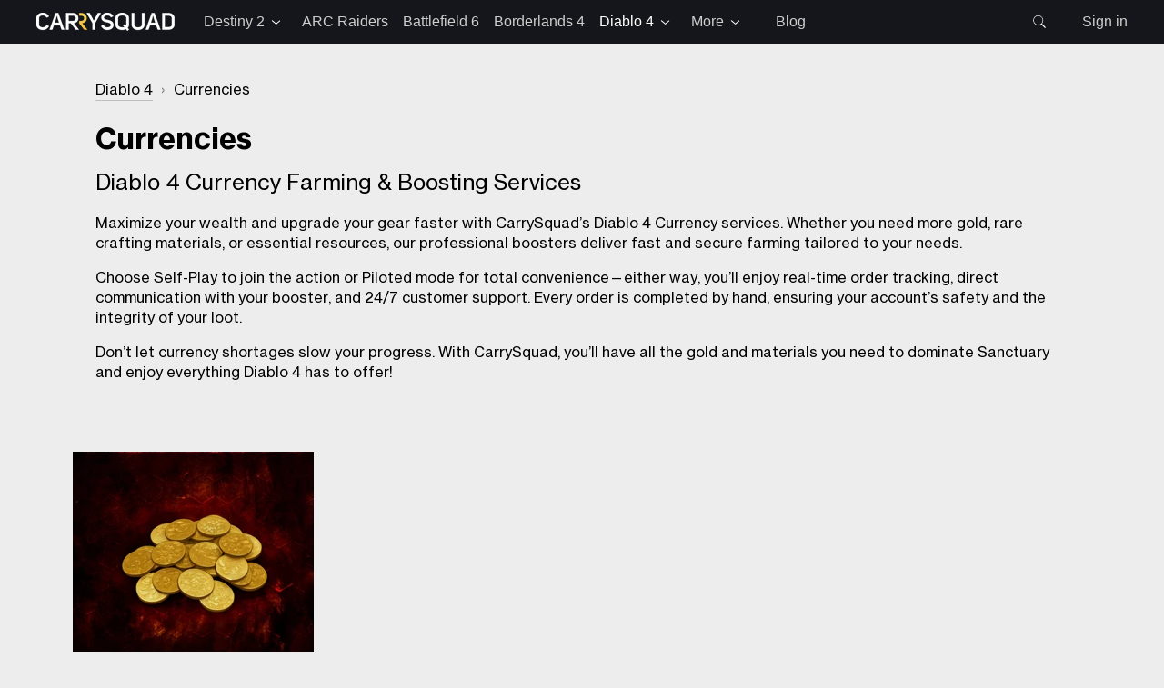

--- FILE ---
content_type: text/html; charset=utf-8
request_url: https://carrysquad.com/diablo4/currencies
body_size: 16170
content:
<!doctype html>
<html lang="en">
<head>
            <script>
            !function () {
                var analytics = window.analytics = window.analytics || [];
                if (!analytics.initialize) if (analytics.invoked) window.console && console.error && console.error("Segment snippet included twice."); else {
                    analytics.invoked = !0;
                    analytics.methods = ["trackSubmit", "trackClick", "trackLink", "trackForm", "pageview", "identify", "reset", "group", "track", "ready", "alias", "debug", "page", "once", "off", "on", "addSourceMiddleware", "addIntegrationMiddleware", "setAnonymousId", "addDestinationMiddleware"];
                    analytics.factory = function (e) {
                        return function () {
                            var t = Array.prototype.slice.call(arguments);
                            t.unshift(e);
                            analytics.push(t);
                            return analytics
                        }
                    };
                    for (var e = 0; e < analytics.methods.length; e++) {
                        var key = analytics.methods[e];
                        analytics[key] = analytics.factory(key)
                    }
                    analytics.load = function (key, e) {
                        var t = document.createElement("script");
                        t.type = "text/javascript";
                        t.async = !0;
                        t.src = "https://cdn.segment.com/analytics.js/v1/" + key + "/analytics.min.js";
                        var n = document.getElementsByTagName("script")[0];
                        n.parentNode.insertBefore(t, n);
                        analytics._loadOptions = e
                    };
                    analytics._writeKey = "SEPxHVQRvTlDsovtNpOYwErj7vg2UTsj";
                    ;analytics.SNIPPET_VERSION = "4.15.3";
                    analytics.load("SEPxHVQRvTlDsovtNpOYwErj7vg2UTsj");
                    analytics.page();
                }
            }();
        </script>
    
    <meta charset="utf-8">
    <meta name="viewport" content="width=device-width, initial-scale=1, maximum-scale=1, viewport-fit=cover">
    <meta name="format-detection" content="telephone=no">
    <meta name="theme-color" content="#15161b">
    <meta http-equiv="x-rim-auto-match" content="none">

    <meta name="p:domain_verify" content="eee679df5b31b41402b51bcf9a466daf"/>

        <title>Diablo 4 Currency Farming &amp; Boosting Services | Fast Gold &amp; Materials – CarrySquad</title>

    <meta name="description" content="Get rich in Diablo 4 with CarrySquad’s secure currency farming services. Fast gold, materials, and resource boosts. Choose Self-Play or Piloted. 24/7 support, instant order tracking, and guaranteed delivery. Power up your Sanctuary journey today!">

    <link rel="canonical" href="https://carrysquad.com/diablo4/currencies"/>

            <link rel="preconnect" href="https://www.googletagmanager.com">
        <link rel="dns-prefetch" href="https://ajax.googleapis.com">
        <link rel="preconnect" href="https://js.intercomcdn.com">
        <link rel="preconnect" href="https://widget.intercom.io">
    
    <link href="https://fonts.googleapis.com/css2?family=Roboto:wght@300;400&display=swap"
          rel="preload" as="style" onload="this.rel='stylesheet'">

    <link href="/font/neue/style.css"
          rel="preload" as="style" onload="this.rel='stylesheet'">

        <script>
        window.dataLayer = window.dataLayer || [];

        function gtag() {
            dataLayer.push(arguments);
        }

                gtag('consent', 'default', {
            'ad_storage': 'granted',
            'ad_user_data': 'granted',
            'ad_personalization': 'granted',
            'analytics_storage': 'granted',
        });
            </script>
    <!-- Google Tag Manager -->
    <script>
        (function (w, d, s, l, i) {
            w[l] = w[l] || [];
            w[l].push({
                'gtm.start': new Date().getTime(), event: 'gtm.js'
            });
            var f = d.getElementsByTagName(s)[0],
                j = d.createElement(s), dl = l != 'dataLayer' ? '&l=' + l : '';
            j.async = true;
            j.src = 'https://www.googletagmanager.com/gtm.js?id=' + i + dl;
            f.parentNode.insertBefore(j, f);
        })(window, document, 'script', 'dataLayer', 'GTM-K2Z5BGN');</script>
    <!-- End Google Tag Manager -->

    <script defer src="/vendor/jquery.min.js?v=360"></script>
    <script>
        window.IntersectionObserver || document.write('<script defer src="/polyfill/intersection-observer.js"><\/script>');
    </script>
    <script defer src="/dist/runtime.c2489b20.js"></script>
    <script defer src="/dist/customer.1f21c557.js"></script>
    <script defer src="/dist/_chunkCategory.117076fb.js"></script>

    <link rel="apple-touch-icon" sizes="180x180" href="/apple-touch-icon.png">
<link rel="icon" id="favicon" type="image/png" href="/favicon-32x32.png">
<link rel="manifest" href="/site.webmanifest">
<meta name="msapplication-TileColor" content="#24224b">
<meta name="theme-color" content="#24224b">
    <style>html{width:100%;min-width:320px;height:100%}html body{width:inherit;min-height:inherit;min-width:inherit;color:#fff;background:#ededed;margin:0;padding:0;line-height:1.4;cursor:default}html body.locked{position:fixed;overflow:hidden}html body.hidden{overflow:hidden}body,button,input,textarea{font-family:-apple-system,BlinkMacSystemFont,avenir next,avenir,segoe ui,helvetica neue,helvetica,Cantarell,Ubuntu,roboto,noto,arial,sans-serif;font-size:16px;line-height:1}ul.styleless{list-style:none;margin:0;padding:0}ul.styleless li{margin:var(--space-s) 0}a,a:not([class]){text-decoration:none}a:not([class]){--_text-decoration-width:0;color:var(--theme-text-400);box-shadow:0 var(--_text-decoration-width) currentColor;transition:box-shadow calc(var(--motion-speed)/2) linear}a:not([class]):hover{--_text-decoration-width:2px}@font-face{font-family:Montserrat;font-style:normal;font-weight:300;font-display:swap;src:local(""),url(/fonts/montserrat-v25-latin-300.woff2) format("woff2"),url(/fonts/montserrat-v25-latin-300.woff) format("woff")}@font-face{font-family:Montserrat;font-style:normal;font-weight:700;font-display:swap;src:local(""),url(/fonts/montserrat-v25-latin-700.woff2) format("woff2"),url(/fonts/montserrat-v25-latin-700.woff) format("woff")}@font-face{font-family:Montserrat;font-style:normal;font-weight:900;font-display:swap;src:local(""),url(/fonts/montserrat-v25-latin-900.woff2) format("woff2"),url(/fonts/montserrat-v25-latin-900.woff) format("woff")}:root{--font-header:"Montserrat",-apple-system,BlinkMacSystemFont,avenir next,avenir,segoe ui,helvetica neue,helvetica,Cantarell,Ubuntu,roboto,noto,arial,sans-serif;--viewport:1200px;--min-viewport:300px;--motion-speed:200ms;--space-s:0.5rem;--space:1rem;--space-x:2rem;--color-green:#409d57;--headerHeight:3em;--theme-background-500:#292929;--theme-background-600:#474747;--theme-background-700:#626262;--theme-accent-100:#434581;--theme-accent-200:#5357a6;--theme-accent-300:#6268ca;--theme-accent-400:#8383d5;--theme-regular-100:#1c4b85;--theme-regular-200:#1560ab;--theme-regular-300:#0b73ce;--theme-regular-400:#5c8bd8;--theme-positive-100:#24552f;--theme-positive-200:#296b3a;--theme-positive-300:#2e8144;--theme-positive-400:#409d57;--theme-warning-100:#931b0c;--theme-warning-200:#bc1909;--theme-warning-300:#e40f04;--theme-warning-400:#ff4628;--theme-background-600:#15161b;--theme-background-400:#000;--theme-background-200:#5f5f5f;--theme-text-400:#fff;--theme-text-300:#cecece;--theme-text-200:#999;--theme-text-100:#636363;--theme-text-invert-400:#fff;--theme-brand:#f4c849;--theme-background-fade-100:rgba(0,0,0,0.9);--theme-background-fade-200:rgba(0,0,0,0.3);--theme-background-fade-300:rgba(0,0,0,0.2);--theme-background-fade-400:rgba(0,0,0,0.1);--theme-background-fade-1000:rgba(0,0,0,0.05)}@media (min-width:1200px){.max-xxl{display:none!important}}@media (max-width:1199px){.min-xxl{display:none!important}}@media (min-width:1024px){.max-xl{display:none!important}}@media (max-width:1023px){.min-xl{display:none!important}}@media (min-width:900px){.max-l{display:none!important}}@media (max-width:899px){.min-l{display:none!important}}@media (min-width:800px){.max-m{display:none!important}}@media (max-width:799px){.min-m{display:none!important}}@media (min-width:620px){.max-s{display:none!important}}@media (max-width:619px){.min-s{display:none!important}}.viewport{display:grid;grid-template-columns:1fr min(var(--viewport),calc(100% - var(--space)*2)) 1fr}.viewport>*{grid-column:2}.viewport--full{grid-column:1/-1}.burger{--_blockSide:var(--burgerSize,20px);--_crossSide:calc(var(--_blockSide)*1.3);--_lineHeight:2px;all:initial;display:block;width:var(--_blockSide);height:var(--_blockSide);cursor:pointer;position:relative}.burger:after,.burger:before{content:"";display:block}.burger:after,.burger:before,.burger span{position:absolute;left:0;width:var(--_blockSide);height:var(--_lineHeight);background:var(--theme-text-invert-400);transform-origin:left}.burger:before{top:0}.burger span{top:calc(50% - var(--_lineHeight)/2)}.burger:after{bottom:0}.burger--open{z-index:40}.burger--open:after,.burger--open:before{width:var(--_crossSide)}.burger--open:before{transform:rotate(45deg)}.burger--open span{opacity:0}.burger--open:after{transform:rotate(-45deg)}.shrink-1{flex-shrink:1!important}.shrink-2{flex-shrink:2!important}.shrink-3{flex-shrink:3!important}.dropdown{--_height:var(--buttonHeight,auto);--_color:var(--buttonColor,var(--theme-text-400));--_listBackground:var(--buttonListBackground,var(--theme-background-400));height:var(--_height);flex-shrink:0}.dropdown--open{color:var(--_color)}.dropdown--open .chevron{--open:1}.dropdown--open .dropdown__button a{box-shadow:0 2px var(--_color)}.dropdown--open .dropdown__list{transform:translateY(0);opacity:1;visibility:visible;left:auto}.dropdown--open .dropdown__list--static{display:block}.dropdown--active{color:var(--_color)}.dropdown__button{display:grid;grid-template-columns:minmax(auto,-webkit-min-content) auto;grid-template-columns:minmax(auto,min-content) auto;align-items:center}.dropdown__button__caption{height:inherit;align-items:center;color:inherit;white-space:nowrap;overflow:hidden;text-overflow:ellipsis;flex-shrink:1;line-height:var(--_height)}.dropdown__button__caption a{color:inherit}.dropdown__button__chevron{flex-grow:1;display:flex;justify-content:flex-end}.dropdown__wrapper{height:100%;overflow-y:auto;-ms-scroll-chaining:none;overscroll-behavior:contain}.dropdown__list{transform:translateY(calc(var(--space-s)*-1));transition:opacity var(--motion-speed),transform var(--motion-speed);position:absolute;top:calc(100% + var(--space-s));left:0;z-index:20;visibility:hidden;opacity:0;margin-top:calc(var(--space-s)*-1);margin-left:calc(var(--space)*-1);background:var(--_listBackground);overflow:hidden;border-radius:3px;box-shadow:0 0 10px var(--theme-background-fade-200);min-width:calc(var(--min-viewport)*0.5);max-width:var(--min-viewport)}.dropdown__list--static{position:static;display:none;margin-top:0;margin-right:calc(var(--space)*-1)}.dropdown__list:after,.dropdown__list:before{--_shadowSize:var(--space-s);content:"";position:absolute;left:0;width:100%;height:1em;box-shadow:inset 0 calc(var(--_shadowDirection)*var(--_shadowSize)) var(--_shadowSize) calc(var(--_shadowSize)*-1/2) var(--_listBackground)}.dropdown__list:before{top:0;--_shadowDirection:1}.dropdown__list:after{bottom:0;--_shadowDirection:-1}.dropdown__list__item{color:var(--theme-text-300);margin:var(--space) 0!important;padding:0 var(--space)}.dropdown__list__item a{color:inherit}.dropdown__list__item:hover{color:var(--theme-text-400)}.flex{display:flex}.flex>:not(:last-child){margin-right:var(--flex-gap,var(--space))}.header{--_gap:var(--space-x);display:flex;height:inherit;color:var(--theme-text-300);align-items:center;position:relative}.header *{box-sizing:border-box}.header__wrapper{position:sticky;top:0;align-items:center;height:var(--headerHeight);background-color:var(--theme-background-600);z-index:20;transition:opacity var(--motion-speed) linear}.header__wrapper--hidden{opacity:0}.header__wrapper+.game-wrapper{margin-top:calc(var(--headerHeight)*-1)}.header__logo img{display:block}.header__catalog{margin-left:var(--_gap);flex-shrink:1;min-width:0}.header__catalog .dropdown{--buttonHeight:var(--headerHeight)}.header__search{height:inherit;flex-shrink:1;flex-grow:1}.header__my,.header__search{margin-left:var(--_gap)}.header__my a{color:inherit;white-space:nowrap}.header__my a:hover{color:#fff}@media (max-width:619px){.header{--_gap:var(--space)}}.search{width:100%;font-size:1em;height:inherit;display:flex;align-items:center}.search__shadow{display:none;position:fixed;background:var(--theme-background-fade-400);top:0;bottom:0;left:0;right:0;z-index:10}.search__form{display:flex;width:100%;height:inherit;position:relative;align-items:center;background-color:var(--theme-background-600)}.search__form--long{min-width:var(--min-viewport)}.search__form--short{grid-template-columns:30px;justify-content:flex-end;height:1em}.search__form--open{display:flex!important;position:absolute;top:0;right:0;width:100%;z-index:30;max-width:clamp(300px,350px,90vw)}.search__form--open~.search__form{opacity:0}.search__form--open:before{content:"";position:absolute;height:100%;width:50px;left:-50px;top:0;overflow:hidden;box-shadow:inset -20px 0 8px -8px var(--theme-background-600);pointer-events:none}.search__form__icon{flex:0 0 30px;display:block;width:1em;height:1em;background:url("[data-uri]") 50% no-repeat;background-size:contain;cursor:pointer}.search__form__input{position:relative;outline:none;width:100%;height:2em;padding:0 calc(1em + 1ch) 0 1ch;color:var(--theme-text-400);fill:var(--theme-text-400);border:none;border-radius:9999px;background:var(--theme-background-400)}.search__form__input:-moz-placeholder-shown+button{display:none}.search__form__input:-ms-input-placeholder+button{display:none}.search__form__input:placeholder-shown+button{display:none}.search__form__input::-webkit-search-cancel-button,.search__form__input::-webkit-search-decoration,.search__form__input::-webkit-search-results-button,.search__form__input::-webkit-search-results-decoration{-webkit-appearance:none}.search__form__reset{all:initial;position:absolute;right:.5ch;width:1em;height:2em;outline:none;display:inline-block;border:none;background:transparent url("[data-uri]") 50% no-repeat;background-size:contain;cursor:pointer}.search--active .search__form{position:absolute;top:0}.search__suggestions{display:none;width:100%;position:absolute;top:100%;z-index:11;background:#fff;border-radius:3px;padding:0;max-height:calc(100vh - 6em);overflow:auto;-ms-overflow-style:none;scrollbar-width:none;box-shadow:0 1px 4px -2px #000}.search__suggestions--open{display:block}.search__suggestions::-webkit-scrollbar{display:none}.search__results{overflow:hidden}.search__results>div{color:#000;padding:10px 20px}.search__results__item{position:relative;display:flex;justify-content:space-between;align-items:center;padding:10px 20px;border:none!important;font-family:Roboto,sans-serif;transition:none!important}.search__results__item:first-child{padding-top:20px}.search__results__item:last-child{padding-bottom:20px}.search__results__item:hover{background:#f5f5f5}.search__results__item:hover:after,.search__results__item:hover:before{content:""}.search__results__item:after,.search__results__item:before{position:absolute;background:inherit;height:10px;width:100%;left:0}.search__results__item:after{bottom:-10px}.search__results__item:before{top:-10px}.search__results__item>div:first-child{flex:0 0 50px;margin-right:20px;width:50px;height:50px;position:relative;overflow:hidden}.search__results__item>div:first-child img{position:absolute;width:140%;left:-20%;top:-10%}.search__results__item>div:nth-child(2){flex:1 0;text-transform:uppercase}.search__results__item>div:nth-child(2)>div{letter-spacing:1px}.search__results__item>div:nth-child(2)>div:first-child{box-sizing:border-box;color:#000;font-size:14px;margin-bottom:5px}.search__results__item>div:nth-child(2)>div:nth-child(2){color:#757171;font-size:11px}.search__empty{display:flex;justify-content:center}.search__loader{display:inline-block;width:20px;height:20px}.search__loader:after{content:" ";display:block;width:16px;height:16px;border-radius:50%;border-color:#000 transparent;border-style:solid;border-width:4px;-webkit-animation:site-search-loader 1.2s linear infinite;animation:site-search-loader 1.2s linear infinite}@-webkit-keyframes site-search-loader{0%{transform:rotate(0deg)}to{transform:rotate(1turn)}}@keyframes site-search-loader{0%{transform:rotate(0deg)}to{transform:rotate(1turn)}}@media (max-width:360px){.site-search{width:300px}.site-search_fixed{left:calc(50% - 150px)}}.cartDisplay{display:flex;position:fixed;z-index:22;white-space:nowrap;top:-60px;left:20px;background:#32974e;padding:10px 20px;border-radius:20px;transition:all .2s}.cartDisplay .label{margin-right:5px}.cartDisplay .caption{border-bottom:1px solid hsla(0,0%,100%,.6)}.cartDisplay.show{top:65px}.cartDisplay.show:hover{cursor:pointer;background:#359f52}.chevron{--open:-1;--top:calc(50% + 0.2ch*var(--open));--angle:calc(40deg*var(--open));--padding:var(--space-s);position:relative;box-sizing:border-box;width:calc(var(--padding)*2 + 1ch);height:calc(var(--padding)*2 + 1em);padding:var(--padding)}.chevron:after,.chevron:before{content:"";display:block;position:absolute;top:var(--top);width:.7ch;height:.15ch;background:var(--theme-text-400);transition:top var(--motion-speed) linear,transform var(--motion-speed) linear}.chevron:before{left:var(--padding);transform-origin:left;transform:rotate(calc(var(--angle)*-1))}.chevron:after{right:var(--padding);transform-origin:right;transform:rotate(var(--angle))}.nav__button{height:var(--headerHeight);flex-shrink:0;display:grid;grid-auto-flow:column;align-items:center}.nav__button:not(:last-child){margin-right:var(--space-s)}.nav__button--open{color:var(--theme-text-400)}.nav__button--open .chevron{--open:1}.nav__button--open .nav__button__chevron{--angle:-41deg;--topOffset:0.7}.nav__button--open .nav__menu{transform:translateY(0)}.nav__button--open .nav__menu--block{display:block}.nav__button--open .nav__menu--float{opacity:1;visibility:visible;left:auto}.nav__button__wrapper{display:flex}.nav__button--selected{color:var(--theme-text-400)}.nav__button__title{height:inherit;display:flex;align-items:center;color:inherit;white-space:nowrap;overflow:hidden;text-overflow:ellipsis;flex-shrink:1}.nav__button__chevron{flex-grow:1;display:flex;justify-content:flex-end;cursor:pointer}.nav__menu{transform:translateY(calc(var(--space-s)*-1));transition:opacity var(--motion-speed),transform var(--motion-speed);background:var(--theme-background-400);list-style:none;margin-top:calc(var(--space-s)*-1);margin-left:calc(var(--space)*-1);padding:var(--space)}.nav__menu--block{display:none}.nav__menu--float{visibility:hidden;opacity:0;z-index:20;position:absolute;top:calc(100% + var(--space-s));left:0;border-radius:3px;box-shadow:0 0 10px var(--theme-background-fade-200);min-width:calc(var(--min-viewport)*0.5);max-width:var(--min-viewport);max-height:calc(100vh - 6em);overflow:auto;-ms-overflow-style:none;scrollbar-width:none}.nav__menu__item{color:var(--theme-text-300)}.nav__menu__item:not(:last-child){margin-bottom:var(--space)}.nav__menu__item a{color:inherit}.nav__menu__item:hover{color:var(--theme-text-400)}.side{display:none}.game-logo{margin-right:5px}.promo{position:sticky;top:0;z-index:1;background:#31ab57;color:#fff}.promo section{box-sizing:border-box;max-width:1150px;margin:0 auto;padding:0 10px;display:flex;align-items:center;justify-content:center}.promo-content{padding:10px;cursor:pointer;color:#fff}.promo-content span{border-bottom:1px solid hsla(0,0%,100%,.4)}.promo-content:hover span{border-bottom-color:#fff}.promo-close{font-size:30px;font-weight:300;padding:0 var(--space);margin-bottom:4px;opacity:.5;cursor:pointer}.promo-close:hover{opacity:1}</style>
    <style>.service-header{color:#fff;background:#15161b;font-family:Montserrat,sans-serif}.service-header.transparent{background:transparent;flex:1 0 50%}.service-header.center .box{align-items:flex-start}.service-header .box{display:flex;flex-direction:column;align-items:center;box-sizing:border-box;width:100%;max-width:1150px;margin:0 auto;padding:0 40px 20px}.site-search-box{margin-top:50px;width:100%;height:40px}.game-list,.menu-list{display:flex}.game-list a,.menu-list a{display:inline-block;padding:0 5px;text-decoration:none;border:none!important;white-space:nowrap}.game-list a img,.menu-list a img{height:20px;vertical-align:sub}.game-list a span,.game-list a strong,.menu-list a span,.menu-list a strong{text-transform:uppercase;letter-spacing:2px;font-size:14px;font-weight:400;white-space:nowrap}.game-list a:not(.current) span,.menu-list a:not(.current) span{color:#cacaca;border-bottom:1px solid grey}.game-list a:not(.current):hover span,.menu-list a:not(.current):hover span{color:#fff;border-bottom-color:#fff}.game-list a:not(:last-child),.menu-list a:not(:last-child){margin-right:20px}.menu-list{display:none}.game-wrapper section{width:100%;max-width:1150px;margin:0 auto;padding:0 15px;box-sizing:border-box}.game-header{background-color:#15161b;background-repeat:no-repeat;background-position:50%;background-size:cover;padding:calc(var(--headerHeight) + 40px) 0 40px 0}.game-header section{flex-direction:column}.game-header .menu,.game-header section{display:flex;justify-content:space-between}.game-header .menu{position:absolute;left:0;right:0;top:10px;align-items:center}.game-header .menu ul{overflow:hidden;list-style:none;text-transform:uppercase;font-size:12px}.game-header .menu ul li{float:left;margin:0 40px 0 0}.game-header .menu ul li:last-child{margin-right:0}.game-header .menu ul li a{color:#fff}.game-header .lead{flex:1 1 50%;display:flex;justify-content:space-between;flex-direction:column;height:100%}.game-header .lead .caption{text-align:center;text-transform:uppercase;font-size:30px;font-weight:700;letter-spacing:15px;line-height:1.4}.game-header .lead .game-subscribe{padding:0 10px;margin-bottom:200px;box-sizing:border-box}.game-header .lead .game-subscribe h3{text-align:center;text-transform:uppercase;letter-spacing:1px}.game-header .lead .game-subscribe p{text-align:center}.game-header .lead .game-subscribe form{width:100%;max-width:400px;margin:0 auto}.game-header .lead .game-subscribe form .input{display:flex;width:100%}.game-header .lead .game-subscribe form .input input{flex:1 1 100%;background:rgba(0,0,0,.5);border:none;padding:10px;box-sizing:border-box;outline:none;color:#fff}.game-header .lead .game-subscribe form .input input:focus{background:rgba(0,0,0,.7)}.game-header .lead .game-subscribe form .input input:focus+button{background-color:#f5d025}.game-header .lead .game-subscribe form .input button{outline:none;flex:0 0 60px;width:60px;border:none;background:rgba(245,208,37,.5) url("[data-uri]") 50% no-repeat;background-size:30px -5 30px -5}.game-header .lead .game-subscribe form .thanks{display:none;margin-top:12px}.game-header .lead .statistic{padding-top:40px;margin:0 auto;max-width:520px;width:100%}.game-header .lead .statistic .in-progress{display:flex;text-align:left;justify-content:center}.game-header .lead .statistic .boosters{text-align:center}.game-header .lead .statistic .boosters-title,.game-header .lead .statistic .in-progress-title{font-size:18px}.game-header .lead .statistic .boosters-title span,.game-header .lead .statistic .in-progress-title span{display:inline-block;margin-right:5px;font-size:38px;font-weight:700}.game-header .lead .statistic .boosters-items,.game-header .lead .statistic .in-progress-items{padding-top:10px}.game-header .lead .statistic .boosters-items .item,.game-header .lead .statistic .in-progress-items .item{display:inline-block;padding:5px 20px;color:#fff}.game-header .lead .statistic .boosters-items .item span,.game-header .lead .statistic .in-progress-items .item span{border-bottom:1px solid hsla(0,0%,100%,.4)}.game-header .lead .statistic .boosters-items .item:hover span,.game-header .lead .statistic .in-progress-items .item:hover span{border-bottom-color:#fff}.game-h1{margin:0 auto;font-size:18px;font-weight:300;letter-spacing:2px;text-transform:uppercase;text-align:center}</style>
<style>.service-header{color:#fff;background:#15161b;font-family:Montserrat,sans-serif}.service-header.transparent{background:transparent;flex:1 0 50%}.service-header.center .box{align-items:flex-start}.service-header .box{display:flex;flex-direction:column;align-items:center;box-sizing:border-box;width:100%;max-width:1150px;margin:0 auto;padding:0 40px 20px}.game-list,.menu-list{display:flex}.game-list a,.menu-list a{display:inline-block;padding:0 5px;text-decoration:none;border:none!important;white-space:nowrap}.game-list a img,.menu-list a img{height:20px;vertical-align:sub}.game-list a span,.game-list a strong,.menu-list a span,.menu-list a strong{text-transform:uppercase;letter-spacing:2px;font-size:14px;font-weight:400;white-space:nowrap}.game-list a:not(.current) span,.menu-list a:not(.current) span{color:#cacaca;border-bottom:1px solid grey}.game-list a:not(.current):hover span,.menu-list a:not(.current):hover span{color:#fff;border-bottom-color:#fff}.game-list a:not(:last-child),.menu-list a:not(:last-child){margin-right:20px}.menu-list{display:none}.breadcrumbs a{display:inline-block;color:#000;border-bottom:1px solid rgba(0,0,0,.2);transition:border .2s}.breadcrumbs a:hover{border-bottom-color:#000}.breadcrumbs span{color:grey;display:inline-block;margin:0 5px}.service-page{width:100%;max-width:1150px;margin:0 auto;padding-top:40px;color:#000;font-family:Neue Haas Grotesk,sans-serif}.service-page .wrapper{display:flex;margin-bottom:40px;background:#fff;padding:40px}.service-page .wrapper-transparent{background:transparent;padding:0 40px}.service-page .wrapper-transparent h1{margin-bottom:0}.service-page .wrapper-transparent h2,.service-page .wrapper-transparent h3{margin:10px 0 0;font-weight:400}.service-page .wrapper-column{flex-shrink:1;flex-grow:1;flex-basis:50%;position:relative}.service-page .wrapper-column .narrow{width:320px}.service-page .box{display:flex}.service-page .box .product{box-sizing:border-box;flex-shrink:1;flex-basis:50%;margin-left:40px}.service-page .box .product .rating{width:150px;margin-top:20px;display:flex;align-items:center;justify-content:space-between}.service-page .box .product .rating a{white-space:nowrap;font-size:14px;line-height:14px;display:block;color:#000;border-bottom:1px solid rgba(0,0,0,.2)}.service-page .box .product .rating a:hover{border-bottom-color:#000}.service-page .box .rewards{margin-top:10px;flex-basis:100%;flex-shrink:0}.notify{box-sizing:border-box;padding-left:40px!important;text-align:left!important;background-image:url("[data-uri]")!important;background-position:10px 12px!important;background-repeat:no-repeat!important;background-size:20px!important}.game-store{background:transparent!important}.overwatch-roles{font-weight:400;font-size:14px;margin-top:10px;letter-spacing:1px;display:flex;justify-content:space-between}.overwatch-roles .role{background:#f5f5f5;padding:10px;cursor:pointer;white-space:nowrap}.overwatch-roles .role:hover{background:#c8e6c9}.overwatch-roles .role span{margin-left:5px}.overwatch-roles .role svg{fill:#1a325e;vertical-align:unset}.button{display:inline-block;text-align:center}.button-flex{display:flex;align-items:center}.button a,.button button{width:150px;display:block}.button-buy{width:100%;display:block;cursor:pointer;margin-top:20px;background:#07f;border:none;border-radius:3px;box-shadow:0 0 0 1px rgba(15,15,15,.05),0 5px 10px rgba(15,15,15,.1),0 15px 40px rgba(15,15,15,.2);box-shadow:0 14px 20px -12px #07f;color:#fff;padding:13px 0;margin-bottom:20px;transition:all .2s}.button-buy:hover{background-color:#1a85ff}.button-buy.disabled{cursor:default;background:#eee;color:#bbb;box-shadow:none}.button-green{width:100%;display:block;cursor:pointer;margin-top:20px;background:green;border:none;border-radius:3px;box-shadow:0 0 0 1px rgba(15,15,15,.05),0 5px 10px rgba(15,15,15,.1),0 15px 40px rgba(15,15,15,.2);box-shadow:0 14px 20px -12px green;color:#fff;padding:13px 0;margin-bottom:20px;transition:all .2s}.button-green:hover{background-color:#009a00}.button-green.disabled{cursor:default;background:#eee;color:#bbb;box-shadow:none}.button-black{width:100%;display:block;cursor:pointer;margin-top:20px;background:#000;border:none;border-radius:3px;box-shadow:0 0 0 1px rgba(15,15,15,.05),0 5px 10px rgba(15,15,15,.1),0 15px 40px rgba(15,15,15,.2);box-shadow:0 14px 20px -12px #000;color:#fff;padding:13px 0;margin-bottom:20px;transition:all .2s}.button-black:hover{background-color:#0d0d0d}.button-black.disabled{cursor:default;background:#eee;color:#bbb;box-shadow:none}.button-add{font-size:14px;color:#0072ce}.button-add span{border-bottom:1px solid rgba(0,114,206,.2);transition:border .2s}.button-add:hover span{border-bottom-color:#0072ce}.button-add.disabled{cursor:default;color:#bbb}.button-add.disabled span{border-bottom-color:#eee}</style>
    <link href="/dist/_chunkGame.6cd71196.css" rel="preload" as="style"
      onload="this.rel='stylesheet'">

    <link href="/dist/customer.87e766f1.css" rel="preload" as="style"
          onload="this.rel='stylesheet'">
    <link href="/dist/customerMobile.3d4fdac9.css" rel="preload" as="style"
          onload="this.rel='stylesheet'" media="(max-width: 1200px)">

    <link rel="stylesheet" href="/dist/_common.9a13d098.css"
          media="print" onload="this.media='all'">

    </head>

<body>
    <!-- Google Tag Manager (noscript) -->
    <noscript>
        <iframe src="https://www.googletagmanager.com/ns.html?id=GTM-K2Z5BGN"
                height="0" width="0" style="display:none;visibility:hidden"></iframe>
    </noscript>
    <!-- End Google Tag Manager (noscript) -->

<script>
    var oauth = {
        destiny2: {
            client_token: 'fba93a7ad98a417ab3f117e8f753b359',
            client_id: '25579',
            header: 'MjU1Nzk6QzBYRDUwUXRqcHJKQi13ZEZTTHNPVVNkTnNkYnFqRm4xRlRCdG12bEY0NA==',
            auth_link: 'https://www.bungie.net/en/OAuth/Authorize/?client_id=25579&response_type=code',
            callback: null
        }
    };
</script>
<script>
    /*! loadCSS. [c]2017 Filament Group, Inc. MIT License */
    /* This file is meant as a standalone workflow for
    - testing support for link[rel=preload]
    - enabling async CSS loading in browsers that do not support rel=preload
    - applying rel preload css once loaded, whether supported or not.
    */
    (function (w) {
        "use strict";
        // rel=preload support test
        if (!w.loadCSS) {
            w.loadCSS = function () {
            };
        }
        // define on the loadCSS obj
        var rp = loadCSS.relpreload = {};
        // rel=preload feature support test
        // runs once and returns a function for compat purposes
        rp.support = (function () {
            var ret;
            try {
                ret = w.document.createElement("link").relList.supports("preload");
            } catch (e) {
                ret = false;
            }
            return function () {
                return ret;
            };
        })();

        // if preload isn't supported, get an asynchronous load by using a non-matching media attribute
        // then change that media back to its intended value on load
        rp.bindMediaToggle = function (link) {
            // remember existing media attr for ultimate state, or default to 'all'
            var finalMedia = link.media || "all";

            function enableStylesheet() {
                link.media = finalMedia;
            }

            // bind load handlers to enable media
            if (link.addEventListener) {
                link.addEventListener("load", enableStylesheet);
            } else if (link.attachEvent) {
                link.attachEvent("onload", enableStylesheet);
            }

            // Set rel and non-applicable media type to start an async request
            // note: timeout allows this to happen async to let rendering continue in IE
            setTimeout(function () {
                link.rel = "stylesheet";
                link.media = "only x";
            });
            // also enable media after 3 seconds,
            // which will catch very old browsers (android 2.x, old firefox) that don't support onload on link
            setTimeout(enableStylesheet, 3000);
        };

        // loop through link elements in DOM
        rp.poly = function () {
            // double check this to prevent external calls from running
            if (rp.support()) {
                return;
            }
            var links = w.document.getElementsByTagName("link");
            for (var i = 0; i < links.length; i++) {
                var link = links[i];
                // qualify links to those with rel=preload and as=style attrs
                if (link.rel === "preload" && link.getAttribute("as") === "style" && !link.getAttribute("data-loadcss")) {
                    // prevent rerunning on link
                    link.setAttribute("data-loadcss", true);
                    // bind listeners to toggle media back
                    rp.bindMediaToggle(link);
                }
            }
        };

        // if unsupported, run the polyfill
        if (!rp.support()) {
            // run once at least
            rp.poly();

            // rerun poly on an interval until onload
            var run = w.setInterval(rp.poly, 500);
            if (w.addEventListener) {
                w.addEventListener("load", function () {
                    rp.poly();
                    w.clearInterval(run);
                });
            } else if (w.attachEvent) {
                w.attachEvent("onload", function () {
                    rp.poly();
                    w.clearInterval(run);
                });
            }
        }


        // commonjs
        if (typeof exports !== "undefined") {
            exports.loadCSS = loadCSS;
        }
        else {
            w.loadCSS = loadCSS;
        }
    }(typeof global !== "undefined" ? global : this));
</script>
<aside class="side" data-state='{"open":false}' data-stateful='{"open":["side--open"]}' data-sync='{"app":{"side-open":["open"]}}' id="side" aria-hidden="true" data-model="side">
    <div class="side__header">
        <button class="burger burger--open" data-click="app.state('side-open', false)"><span></span></button>
        <a class="side__logo" href="/"><picture><source srcset="https://img.carrysquad.com/e489bf902b8685e8b3ce1849e01b9b2f/assets/22b2907b5af1e82f90524ba39d74d0cc@0.5x.webp 1x, https://img.carrysquad.com/c2b1c66f2b82b9cbf4ea7c1c702f0f48/assets/22b2907b5af1e82f90524ba39d74d0cc@1x.webp 2x" type="image/webp"><img src="https://img.carrysquad.com/2518cc9c1e4fcbda540fdde41478849c/assets/22b2907b5af1e82f90524ba39d74d0cc@0.5x.png" srcset="https://img.carrysquad.com/309ec4cb224f767c72536e4bfe7f0185/assets/22b2907b5af1e82f90524ba39d74d0cc@1x.png 2x" alt="CarrySquad" width="152"  height="20" loading="eager"></picture></a>
    </div>
    <div class="side__body" data-viewport>
        <div class="side__part">
                <a href="https://carrysquad.com/signIn">Sign in</a>
        </div>
        <div class="side__navigation">
                <div class="dropdown" data-state='{"open":false}' data-stateful='{"open":["dropdown--open"]}' data-clickable="true" data-model="dropdown">
        <div class="dropdown__button">
            <a class="dropdown__button__caption" href="/d2">Destiny 2</a>
            <div class="dropdown__button__chevron" >
                <div class="chevron"></div>
            </div>
        </div>

        <div class="dropdown__list dropdown__list--static">
            <ul class="styleless">
                                    <li class="dropdown__list__item ">
                        <a href="/d2/renegades">Renegades</a>
                    </li>
                                    <li class="dropdown__list__item ">
                        <a href="/d2/the-edge-of-fate">The Edge of Fate</a>
                    </li>
                                    <li class="dropdown__list__item ">
                        <a href="/d2/the-final-shape">The Final Shape</a>
                    </li>
                                    <li class="dropdown__list__item ">
                        <a href="/d2/raid">Raids</a>
                    </li>
                                    <li class="dropdown__list__item ">
                        <a href="/d2/catalysts">Catalysts</a>
                    </li>
                                    <li class="dropdown__list__item ">
                        <a href="/d2/seal">Destiny 2 Seals</a>
                    </li>
                                    <li class="dropdown__list__item ">
                        <a href="/d2/dungeons">Dungeons</a>
                    </li>
                                    <li class="dropdown__list__item ">
                        <a href="/d2/coaching">Coaching</a>
                    </li>
                                    <li class="dropdown__list__item ">
                        <a href="/d2/the-desert-perpetual-services">The Desert Perpetual Services</a>
                    </li>
                                    <li class="dropdown__list__item ">
                        <a href="/d2/portal-activities">Portal Activities</a>
                    </li>
                                    <li class="dropdown__list__item ">
                        <a href="/d2/trials-of-osiris-d2">Trials of Osiris</a>
                    </li>
                                    <li class="dropdown__list__item ">
                        <a href="/d2/equilibrium-dungeon-services">Equilibrium Dungeon Services</a>
                    </li>
                                    <li class="dropdown__list__item ">
                        <a href="/d2/season-of-the-haunted">Season of the Haunted</a>
                    </li>
                                    <li class="dropdown__list__item ">
                        <a href="/d2/season-of-the-plunder">Season of the Plunder</a>
                    </li>
                                    <li class="dropdown__list__item ">
                        <a href="/d2/season-of-the-seraph">Season of the Seraph</a>
                    </li>
                                    <li class="dropdown__list__item ">
                        <a href="/d2/salvations-edge-services">Salvation’s Edge Services</a>
                    </li>
                                    <li class="dropdown__list__item ">
                        <a href="/d2/iron-banner">Iron Banner</a>
                    </li>
                                    <li class="dropdown__list__item ">
                        <a href="/d2/exotic-weapons">Exotiсs</a>
                    </li>
                                    <li class="dropdown__list__item ">
                        <a href="/d2/forsaken">Forsaken</a>
                    </li>
                                    <li class="dropdown__list__item ">
                        <a href="/d2/vendors">Vendors</a>
                    </li>
                                    <li class="dropdown__list__item ">
                        <a href="/d2/bundles">Bundles</a>
                    </li>
                                    <li class="dropdown__list__item ">
                        <a href="/d2/shadowkeep">Shadowkeep</a>
                    </li>
                                    <li class="dropdown__list__item ">
                        <a href="/d2/season-of-the-hunt">Season of the Hunt</a>
                    </li>
                                    <li class="dropdown__list__item ">
                        <a href="/d2/season-of-the-chosen">Season of the Chosen</a>
                    </li>
                                    <li class="dropdown__list__item ">
                        <a href="/d2/legendaries">Legendaries</a>
                    </li>
                                    <li class="dropdown__list__item ">
                        <a href="/d2/season-of-the-splicer">Season of the Splicer</a>
                    </li>
                                    <li class="dropdown__list__item ">
                        <a href="/d2/season-of-the-lost">Season of the Lost</a>
                    </li>
                                    <li class="dropdown__list__item ">
                        <a href="/d2/witch-queen">Witch Queen</a>
                    </li>
                                    <li class="dropdown__list__item ">
                        <a href="/d2/lightfall">Lightfall</a>
                    </li>
                                    <li class="dropdown__list__item ">
                        <a href="/d2/season-of-the-deep">Season of the Deep</a>
                    </li>
                                    <li class="dropdown__list__item ">
                        <a href="/d2/season-of-the-witch">Season of the Witch</a>
                    </li>
                                    <li class="dropdown__list__item ">
                        <a href="/d2/season-of-the-wish">Season of the Wish</a>
                    </li>
                                    <li class="dropdown__list__item ">
                        <a href="/d2/into-the-light">Into the Light</a>
                    </li>
                                    <li class="dropdown__list__item ">
                        <a href="/d2/vespers-host-services">Vesper's Host</a>
                    </li>
                                    <li class="dropdown__list__item ">
                        <a href="/d2/heresy">Episode: Heresy</a>
                    </li>
                                    <li class="dropdown__list__item ">
                        <a href="/d2/sundered-doctrine-services">Sundered Doctrine Services</a>
                    </li>
                                    <li class="dropdown__list__item ">
                        <a href="/d2/arms-week-event">Arms Week Event</a>
                    </li>
                                    <li class="dropdown__list__item ">
                        <a href="/d2/ash-and-iron">Ash and Iron</a>
                    </li>
                            </ul>
        </div>
    </div>
    <div class="dropdown shrink-1" data-state='{"open":false}' data-stateful='{"open":["dropdown--open"]}' data-clickable="true" data-model="dropdown">
        <div class="dropdown__button">
            <a class="dropdown__button__caption" href="/arc-raiders">ARC Raiders</a>
            <div class="dropdown__button__chevron" style="display: none">
                <div class="chevron"></div>
            </div>
        </div>

        <div class="dropdown__list dropdown__list--static">
            <ul class="styleless">
                            </ul>
        </div>
    </div>
    <div class="dropdown shrink-1" data-state='{"open":false}' data-stateful='{"open":["dropdown--open"]}' data-clickable="true" data-model="dropdown">
        <div class="dropdown__button">
            <a class="dropdown__button__caption" href="/battlefield-6">Battlefield 6</a>
            <div class="dropdown__button__chevron" style="display: none">
                <div class="chevron"></div>
            </div>
        </div>

        <div class="dropdown__list dropdown__list--static">
            <ul class="styleless">
                            </ul>
        </div>
    </div>
    <div class="dropdown shrink-1" data-state='{"open":false}' data-stateful='{"open":["dropdown--open"]}' data-clickable="true" data-model="dropdown">
        <div class="dropdown__button">
            <a class="dropdown__button__caption" href="/borderlands-4">Borderlands 4</a>
            <div class="dropdown__button__chevron" style="display: none">
                <div class="chevron"></div>
            </div>
        </div>

        <div class="dropdown__list dropdown__list--static">
            <ul class="styleless">
                            </ul>
        </div>
    </div>
    <div class="dropdown shrink-1" data-state='{"open":false}' data-stateful='{"open":["dropdown--open"]}' data-clickable="true" data-model="dropdown">
        <div class="dropdown__button">
            <a class="dropdown__button__caption" href="/call-of-duty">Call of Duty</a>
            <div class="dropdown__button__chevron" >
                <div class="chevron"></div>
            </div>
        </div>

        <div class="dropdown__list dropdown__list--static">
            <ul class="styleless">
                                    <li class="dropdown__list__item ">
                        <a href="/call-of-duty/black-ops-7">Black Ops 7</a>
                    </li>
                                    <li class="dropdown__list__item ">
                        <a href="/call-of-duty/warzone-2">Warzone 2</a>
                    </li>
                                    <li class="dropdown__list__item ">
                        <a href="/call-of-duty/raids">Raids</a>
                    </li>
                                    <li class="dropdown__list__item ">
                        <a href="/call-of-duty/mw3">Modern Warfare 3</a>
                    </li>
                                    <li class="dropdown__list__item ">
                        <a href="/call-of-duty/dmz">DMZ</a>
                    </li>
                                    <li class="dropdown__list__item ">
                        <a href="/call-of-duty/black-ops-6">Black Ops 6</a>
                    </li>
                            </ul>
        </div>
    </div>
    <div class="dropdown shrink-1" data-state='{"open":false}' data-stateful='{"open":["dropdown--open"]}' data-clickable="true" data-model="dropdown">
        <div class="dropdown__button">
            <a class="dropdown__button__caption" href="/destiny-rising">Destiny Rising</a>
            <div class="dropdown__button__chevron" style="display: none">
                <div class="chevron"></div>
            </div>
        </div>

        <div class="dropdown__list dropdown__list--static">
            <ul class="styleless">
                            </ul>
        </div>
    </div>
    <div class="dropdown shrink-1" data-state='{"open":false}' data-stateful='{"open":["dropdown--open"]}' data-clickable="true" data-model="dropdown">
        <div class="dropdown__button">
            <a class="dropdown__button__caption" href="/path-of-exile">Path of Exile 2</a>
            <div class="dropdown__button__chevron" >
                <div class="chevron"></div>
            </div>
        </div>

        <div class="dropdown__list dropdown__list--static">
            <ul class="styleless">
                                    <li class="dropdown__list__item ">
                        <a href="/path-of-exile/poe2-leveling">Leveling</a>
                    </li>
                                    <li class="dropdown__list__item ">
                        <a href="/path-of-exile/currency">Currency</a>
                    </li>
                            </ul>
        </div>
    </div>
    <div class="dropdown shrink-1" data-state='{"open":false}' data-stateful='{"open":["dropdown--open"]}' data-clickable="true" data-model="dropdown">
        <div class="dropdown__button">
            <a class="dropdown__button__caption" href="/marvel-rivals">Marvel Rivals</a>
            <div class="dropdown__button__chevron" style="display: none">
                <div class="chevron"></div>
            </div>
        </div>

        <div class="dropdown__list dropdown__list--static">
            <ul class="styleless">
                            </ul>
        </div>
    </div>
    <div class="dropdown dropdown--active" data-state='{"open":false}' data-stateful='{"open":["dropdown--open"]}' data-clickable="true" data-model="dropdown">
        <div class="dropdown__button">
            <a class="dropdown__button__caption" href="/diablo4">Diablo 4</a>
            <div class="dropdown__button__chevron" >
                <div class="chevron"></div>
            </div>
        </div>

        <div class="dropdown__list dropdown__list--static">
            <ul class="styleless">
                                    <li class="dropdown__list__item ">
                        <a href="/diablo4/d4-leveling">Leveling</a>
                    </li>
                                    <li class="dropdown__list__item ">
                        <a href="/diablo4/d4-dungeons">Dungeons</a>
                    </li>
                                    <li class="dropdown__list__item ">
                        <a href="/diablo4/season-of-the-infernal">Season of The Infernal Hordes</a>
                    </li>
                                    <li class="dropdown__list__item ">
                        <a href="/diablo4/d4-campaign">Campaign</a>
                    </li>
                                    <li class="dropdown__list__item ">
                        <a href="/diablo4/d4-raids">Raids</a>
                    </li>
                                    <li class="dropdown__list__item ">
                        <a href="/diablo4/currencies">Currencies</a>
                    </li>
                            </ul>
        </div>
    </div>
    <div class="dropdown shrink-1" data-state='{"open":false}' data-stateful='{"open":["dropdown--open"]}' data-clickable="true" data-model="dropdown">
        <div class="dropdown__button">
            <a class="dropdown__button__caption" href="/overwatch">Overwatch 2</a>
            <div class="dropdown__button__chevron" style="display: none">
                <div class="chevron"></div>
            </div>
        </div>

        <div class="dropdown__list dropdown__list--static">
            <ul class="styleless">
                            </ul>
        </div>
    </div>
    <div class="dropdown shrink-2" data-state='{"open":false}' data-stateful='{"open":["dropdown--open"]}' data-clickable="true" data-model="dropdown">
        <div class="dropdown__button">
            <a class="dropdown__button__caption" href="/first-descendant">The First Descendant</a>
            <div class="dropdown__button__chevron" style="display: none">
                <div class="chevron"></div>
            </div>
        </div>

        <div class="dropdown__list dropdown__list--static">
            <ul class="styleless">
                            </ul>
        </div>
    </div>
    <div class="dropdown" data-state='{"open":false}' data-stateful='{"open":["dropdown--open"]}' data-clickable="true" data-model="dropdown">
        <div class="dropdown__button">
            <a class="dropdown__button__caption" href="/new-world">New World</a>
            <div class="dropdown__button__chevron" >
                <div class="chevron"></div>
            </div>
        </div>

        <div class="dropdown__list dropdown__list--static">
            <ul class="styleless">
                                    <li class="dropdown__list__item ">
                        <a href="/new-world/leveling">Leveling</a>
                    </li>
                                    <li class="dropdown__list__item ">
                        <a href="/new-world/expeditions">Expeditions</a>
                    </li>
                                    <li class="dropdown__list__item ">
                        <a href="/new-world/farming">Farming</a>
                    </li>
                                    <li class="dropdown__list__item ">
                        <a href="/new-world/professions">Professions</a>
                    </li>
                            </ul>
        </div>
    </div>
    <div class="dropdown" data-state='{"open":false}' data-stateful='{"open":["dropdown--open"]}' data-clickable="true" data-model="dropdown">
        <div class="dropdown__button">
            <a class="dropdown__button__caption" href="/the-finals">The Finals</a>
            <div class="dropdown__button__chevron" style="display: none">
                <div class="chevron"></div>
            </div>
        </div>

        <div class="dropdown__list dropdown__list--static">
            <ul class="styleless">
                            </ul>
        </div>
    </div>
    <div class="dropdown shrink-2" data-state='{"open":false}' data-stateful='{"open":["dropdown--open"]}' data-clickable="true" data-model="dropdown">
        <div class="dropdown__button">
            <a class="dropdown__button__caption" href="/monster-hunter-wilds">Monster Hunter Wilds</a>
            <div class="dropdown__button__chevron" >
                <div class="chevron"></div>
            </div>
        </div>

        <div class="dropdown__list dropdown__list--static">
            <ul class="styleless">
                                    <li class="dropdown__list__item ">
                        <a href="/monster-hunter-wilds/mh-campaign">Campaign</a>
                    </li>
                                    <li class="dropdown__list__item ">
                        <a href="/monster-hunter-wilds/hr">Hunter Rank</a>
                    </li>
                                    <li class="dropdown__list__item ">
                        <a href="/monster-hunter-wilds/arkveld">Arkveld Boss Farm</a>
                    </li>
                                    <li class="dropdown__list__item ">
                        <a href="/monster-hunter-wilds/smelt-armor-sphere">Smelt Armor Spheres Farm</a>
                    </li>
                            </ul>
        </div>
    </div>

<div class="dropdown" data-state='{"open":false}' data-stateful='{"open":["dropdown--open"]}'>
    <div class="dropdown__button">
        <a class="dropdown__button__caption" href="/blog/">Blog</a>
        <div class="dropdown__button__chevron" style="display: none">
            <div class="chevron"></div>
        </div>
    </div>
</div>
        </div>
        <div class="side__footer">
            <p class="side__footer__links">
                <a href="/privacy">Privacy</a>
                <a href="/agreement">Terms of use</a>
                <a href="/hiring" class="color-link color-link--negative">Hiring</a>
            </p>

            <p class="side__footer__links">
                <a href="mailto:support@carrysquad.com">support@carrysquad.com</a>
            </p>
        </div>
    </div>
</aside>

<header class="header__wrapper viewport" data-stateful_dependencies='{"app":{"side-open":"header__wrapper--hidden"}}' id="header">
    <div class="header">
        <a class="header__logo min-s" href="/"><picture><source srcset="https://img.carrysquad.com/e489bf902b8685e8b3ce1849e01b9b2f/assets/22b2907b5af1e82f90524ba39d74d0cc@0.5x.webp 1x, https://img.carrysquad.com/c2b1c66f2b82b9cbf4ea7c1c702f0f48/assets/22b2907b5af1e82f90524ba39d74d0cc@1x.webp 2x" type="image/webp"><img src="https://img.carrysquad.com/2518cc9c1e4fcbda540fdde41478849c/assets/22b2907b5af1e82f90524ba39d74d0cc@0.5x.png" srcset="https://img.carrysquad.com/309ec4cb224f767c72536e4bfe7f0185/assets/22b2907b5af1e82f90524ba39d74d0cc@1x.png 2x" alt="CarrySquad" width="152"  height="20" loading="eager"></picture></a>
        <div class="header__logo max-s">
            <button class="burger"
                    data-click="app.state('side-open', true);"
                    aria-label="Side navigation"><span></span></button>
        </div>

        <div class="header__catalog">
            <nav class="flex">
            <div class="dropdown min-m" data-state='{"open":false}' data-stateful='{"open":["dropdown--open"]}'
             data-model="dropdown">
            <div class="dropdown__button">
                                    <div class="dropdown__button__caption">
                        <a href="/d2">Destiny 2</a>
                    </div>
                                <div class="dropdown__button__chevron" >
                    <div class="chevron"></div>
                </div>
            </div>

            <div class="dropdown__list">
                <div class="dropdown__wrapper">
                    <ul class="styleless">
                                                    <li class="dropdown__list__item  ">
                                <a href="/d2/renegades">Renegades</a>
                            </li>
                                                    <li class="dropdown__list__item  ">
                                <a href="/d2/the-edge-of-fate">The Edge of Fate</a>
                            </li>
                                                    <li class="dropdown__list__item  ">
                                <a href="/d2/the-final-shape">The Final Shape</a>
                            </li>
                                                    <li class="dropdown__list__item  ">
                                <a href="/d2/raid">Raids</a>
                            </li>
                                                    <li class="dropdown__list__item  ">
                                <a href="/d2/catalysts">Catalysts</a>
                            </li>
                                                    <li class="dropdown__list__item  ">
                                <a href="/d2/seal">Destiny 2 Seals</a>
                            </li>
                                                    <li class="dropdown__list__item  ">
                                <a href="/d2/dungeons">Dungeons</a>
                            </li>
                                                    <li class="dropdown__list__item  ">
                                <a href="/d2/coaching">Coaching</a>
                            </li>
                                                    <li class="dropdown__list__item  ">
                                <a href="/d2/the-desert-perpetual-services">The Desert Perpetual Services</a>
                            </li>
                                                    <li class="dropdown__list__item  ">
                                <a href="/d2/portal-activities">Portal Activities</a>
                            </li>
                                                    <li class="dropdown__list__item  ">
                                <a href="/d2/trials-of-osiris-d2">Trials of Osiris</a>
                            </li>
                                                    <li class="dropdown__list__item  ">
                                <a href="/d2/equilibrium-dungeon-services">Equilibrium Dungeon Services</a>
                            </li>
                                                    <li class="dropdown__list__item  ">
                                <a href="/d2/season-of-the-haunted">Season of the Haunted</a>
                            </li>
                                                    <li class="dropdown__list__item  ">
                                <a href="/d2/season-of-the-plunder">Season of the Plunder</a>
                            </li>
                                                    <li class="dropdown__list__item  ">
                                <a href="/d2/season-of-the-seraph">Season of the Seraph</a>
                            </li>
                                                    <li class="dropdown__list__item  ">
                                <a href="/d2/salvations-edge-services">Salvation’s Edge Services</a>
                            </li>
                                                    <li class="dropdown__list__item  ">
                                <a href="/d2/iron-banner">Iron Banner</a>
                            </li>
                                                    <li class="dropdown__list__item  ">
                                <a href="/d2/exotic-weapons">Exotiсs</a>
                            </li>
                                                    <li class="dropdown__list__item  ">
                                <a href="/d2/forsaken">Forsaken</a>
                            </li>
                                                    <li class="dropdown__list__item  ">
                                <a href="/d2/vendors">Vendors</a>
                            </li>
                                                    <li class="dropdown__list__item  ">
                                <a href="/d2/bundles">Bundles</a>
                            </li>
                                                    <li class="dropdown__list__item  ">
                                <a href="/d2/shadowkeep">Shadowkeep</a>
                            </li>
                                                    <li class="dropdown__list__item  ">
                                <a href="/d2/season-of-the-hunt">Season of the Hunt</a>
                            </li>
                                                    <li class="dropdown__list__item  ">
                                <a href="/d2/season-of-the-chosen">Season of the Chosen</a>
                            </li>
                                                    <li class="dropdown__list__item  ">
                                <a href="/d2/legendaries">Legendaries</a>
                            </li>
                                                    <li class="dropdown__list__item  ">
                                <a href="/d2/season-of-the-splicer">Season of the Splicer</a>
                            </li>
                                                    <li class="dropdown__list__item  ">
                                <a href="/d2/season-of-the-lost">Season of the Lost</a>
                            </li>
                                                    <li class="dropdown__list__item  ">
                                <a href="/d2/witch-queen">Witch Queen</a>
                            </li>
                                                    <li class="dropdown__list__item  ">
                                <a href="/d2/lightfall">Lightfall</a>
                            </li>
                                                    <li class="dropdown__list__item  ">
                                <a href="/d2/season-of-the-deep">Season of the Deep</a>
                            </li>
                                                    <li class="dropdown__list__item  ">
                                <a href="/d2/season-of-the-witch">Season of the Witch</a>
                            </li>
                                                    <li class="dropdown__list__item  ">
                                <a href="/d2/season-of-the-wish">Season of the Wish</a>
                            </li>
                                                    <li class="dropdown__list__item  ">
                                <a href="/d2/into-the-light">Into the Light</a>
                            </li>
                                                    <li class="dropdown__list__item  ">
                                <a href="/d2/vespers-host-services">Vesper's Host</a>
                            </li>
                                                    <li class="dropdown__list__item  ">
                                <a href="/d2/heresy">Episode: Heresy</a>
                            </li>
                                                    <li class="dropdown__list__item  ">
                                <a href="/d2/sundered-doctrine-services">Sundered Doctrine Services</a>
                            </li>
                                                    <li class="dropdown__list__item  ">
                                <a href="/d2/arms-week-event">Arms Week Event</a>
                            </li>
                                                    <li class="dropdown__list__item  ">
                                <a href="/d2/ash-and-iron">Ash and Iron</a>
                            </li>
                                            </ul>
                </div>
            </div>
        </div>
            <div class="dropdown min-l shrink-1" data-state='{"open":false}' data-stateful='{"open":["dropdown--open"]}'
             data-model="dropdown">
            <div class="dropdown__button">
                                    <div class="dropdown__button__caption">
                        <a href="/arc-raiders">ARC Raiders</a>
                    </div>
                                <div class="dropdown__button__chevron" style="display: none">
                    <div class="chevron"></div>
                </div>
            </div>

            <div class="dropdown__list">
                <div class="dropdown__wrapper">
                    <ul class="styleless">
                                            </ul>
                </div>
            </div>
        </div>
            <div class="dropdown min-xl shrink-1" data-state='{"open":false}' data-stateful='{"open":["dropdown--open"]}'
             data-model="dropdown">
            <div class="dropdown__button">
                                    <div class="dropdown__button__caption">
                        <a href="/battlefield-6">Battlefield 6</a>
                    </div>
                                <div class="dropdown__button__chevron" style="display: none">
                    <div class="chevron"></div>
                </div>
            </div>

            <div class="dropdown__list">
                <div class="dropdown__wrapper">
                    <ul class="styleless">
                                            </ul>
                </div>
            </div>
        </div>
            <div class="dropdown min-xxl shrink-1" data-state='{"open":false}' data-stateful='{"open":["dropdown--open"]}'
             data-model="dropdown">
            <div class="dropdown__button">
                                    <div class="dropdown__button__caption">
                        <a href="/borderlands-4">Borderlands 4</a>
                    </div>
                                <div class="dropdown__button__chevron" style="display: none">
                    <div class="chevron"></div>
                </div>
            </div>

            <div class="dropdown__list">
                <div class="dropdown__wrapper">
                    <ul class="styleless">
                                            </ul>
                </div>
            </div>
        </div>
            <div class="dropdown dropdown--active" data-state='{"open":false}' data-stateful='{"open":["dropdown--open"]}'
             data-model="dropdown">
            <div class="dropdown__button">
                                    <div class="dropdown__button__caption">
                        <a href="/diablo4">Diablo 4</a>
                    </div>
                                <div class="dropdown__button__chevron" >
                    <div class="chevron"></div>
                </div>
            </div>

            <div class="dropdown__list">
                <div class="dropdown__wrapper">
                    <ul class="styleless">
                                                    <li class="dropdown__list__item  ">
                                <a href="/diablo4/d4-leveling">Leveling</a>
                            </li>
                                                    <li class="dropdown__list__item  ">
                                <a href="/diablo4/d4-dungeons">Dungeons</a>
                            </li>
                                                    <li class="dropdown__list__item  ">
                                <a href="/diablo4/season-of-the-infernal">Season of The Infernal Hordes</a>
                            </li>
                                                    <li class="dropdown__list__item  ">
                                <a href="/diablo4/d4-campaign">Campaign</a>
                            </li>
                                                    <li class="dropdown__list__item  ">
                                <a href="/diablo4/d4-raids">Raids</a>
                            </li>
                                                    <li class="dropdown__list__item  ">
                                <a href="/diablo4/currencies">Currencies</a>
                            </li>
                                            </ul>
                </div>
            </div>
        </div>
            <div class="dropdown" data-state='{"open":false}' data-stateful='{"open":["dropdown--open"]}'
             data-model="dropdown">
            <div class="dropdown__button">
                                    <span class="dropdown__button__caption">More</span>
                                <div class="dropdown__button__chevron" >
                    <div class="chevron"></div>
                </div>
            </div>

            <div class="dropdown__list">
                <div class="dropdown__wrapper">
                    <ul class="styleless">
                                                    <li class="dropdown__list__item  max-m">
                                <a href="/d2">Destiny 2</a>
                            </li>
                                                    <li class="dropdown__list__item  max-l">
                                <a href="/arc-raiders">ARC Raiders</a>
                            </li>
                                                    <li class="dropdown__list__item  max-xl">
                                <a href="/battlefield-6">Battlefield 6</a>
                            </li>
                                                    <li class="dropdown__list__item  max-xxl">
                                <a href="/borderlands-4">Borderlands 4</a>
                            </li>
                                                    <li class="dropdown__list__item  ">
                                <a href="/call-of-duty">Call of Duty</a>
                            </li>
                                                    <li class="dropdown__list__item  ">
                                <a href="/destiny-rising">Destiny Rising</a>
                            </li>
                                                    <li class="dropdown__list__item  ">
                                <a href="/path-of-exile">Path of Exile 2</a>
                            </li>
                                                    <li class="dropdown__list__item  ">
                                <a href="/marvel-rivals">Marvel Rivals</a>
                            </li>
                                                    <li class="dropdown__list__item  ">
                                <a href="/overwatch">Overwatch 2</a>
                            </li>
                                                    <li class="dropdown__list__item  ">
                                <a href="/first-descendant">The First Descendant</a>
                            </li>
                                                    <li class="dropdown__list__item  ">
                                <a href="/new-world">New World</a>
                            </li>
                                                    <li class="dropdown__list__item  ">
                                <a href="/the-finals">The Finals</a>
                            </li>
                                                    <li class="dropdown__list__item  ">
                                <a href="/monster-hunter-wilds">Monster Hunter Wilds</a>
                            </li>
                                            </ul>
                </div>
            </div>
        </div>
    
    <div class="dropdown min-s" data-state='{"open":false}' data-stateful='{"open":["dropdown--open"]}' data-model="dropdown" style="margin-left: var(--space)">
        <div class="dropdown__button">
            <div class="dropdown__button__caption">
                <a href="/blog/">Blog</a>
            </div>
            <div class="dropdown__button__chevron" style="display:none;">
                <div class="chevron"></div>
            </div>
        </div>
    </div>
</nav>
        </div>

        <div class="header__search">
                            <div class="search" id="search">
    <div class="search__shadow" id="search-shadow"></div>
    <form   style="display: none"
            name="search"
            class="search__form search__form--long min-xl"
            action="/search/diablo4">
        <label class="search__form__icon" for="search-query"></label>
        <input class="search__form__input" id="search-query" type="search" name="query" placeholder="Search">
        <button class="search__form__reset" type="reset" name="reset"></button>
    </form>
    <form
            name="short-search"
            class="search__form search__form--short"
            action="/search/diablo4">
        <label class="search__form__icon" for="search-query"></label>
    </form>
</div>
                    </div>

        <div class="header__my min-s">
                <a href="https://carrysquad.com/signIn">Sign in</a>
        </div>
    </div>
</header>






<main class="service-page" id="service_page">
    <div class="wrapper wrapper-transparent">
        <div>
            <div class="breadcrumbs">
                <a href="/diablo4">Diablo 4</a>
                <span>›</span>
                Currencies            </div>
            <h1>Currencies</h1>
                            <h2>Diablo 4 Currency Farming & Boosting Services</h2>
                                        <p><p>Maximize your wealth and upgrade your gear faster with CarrySquad’s Diablo 4 Currency services. Whether you need more gold, rare crafting materials, or essential resources, our professional boosters deliver fast and secure farming tailored to your needs.</p>
<p>Choose Self-Play to join the action or Piloted mode for total convenience—either way, you’ll enjoy real-time order tracking, direct communication with your booster, and 24/7 customer support. Every order is completed by hand, ensuring your account’s safety and the integrity of your loot.</p>
<p>Don’t let currency shortages slow your progress. With CarrySquad, you’ll have all the gold and materials you need to dominate Sanctuary and enjoy everything Diablo 4 has to offer!</p></p>
                    </div>
    </div>
</main>


<script>
    window.storeOption = {
        filterParameters: {gameUrl: "diablo4", category: "currencies"}
    }
</script>

<div class="game-wrapper">
    <div class="game-store" id="services">
    
    <section>
        <div id="store"
             class="game-store-wrapper">
                <a
            href="/diablo4/currencies/d4-gold"
            class="item h">

        <div class="image">
            <picture><source type="image/avif" srcset="https://img.carrysquad.com/product/c3d81ab577956ec834ebfd544dfa2081/2b3af004767eaad54ae9a01b573689bc-133x110@1x.avif 133w, https://img.carrysquad.com/product/3663dd9c69a105d33cdf6fad09ce4fcd/2b3af004767eaad54ae9a01b573689bc-133x110@2x.avif 266w, https://img.carrysquad.com/product/5204fe2565f57c7a1e7fa753ed3db302/2b3af004767eaad54ae9a01b573689bc-265x220@1x.avif 265w, https://img.carrysquad.com/product/65c73e397578a04eb325d3cf5d7154c7/2b3af004767eaad54ae9a01b573689bc-265x220@2x.avif 530w" sizes="(max-width: 400px) 133px, 265px"><source type="image/webp" srcset="https://img.carrysquad.com/product/cc64b4a62b7e767a8af85908d7b88a27/2b3af004767eaad54ae9a01b573689bc-133x110@1x.webp 133w, https://img.carrysquad.com/product/78250dfd5fd33285f7412cd2dcfe16fc/2b3af004767eaad54ae9a01b573689bc-133x110@2x.webp 266w, https://img.carrysquad.com/product/901252d86a69fffbce01e1e4fad9801f/2b3af004767eaad54ae9a01b573689bc-265x220@1x.webp 265w, https://img.carrysquad.com/product/c954c5c75067e6ed1dc9c960dd21e350/2b3af004767eaad54ae9a01b573689bc-265x220@2x.webp 530w" sizes="(max-width: 400px) 133px, 265px"><img src="https://img.carrysquad.com/product/831fe2afd80dc2c7612f4c985a525a57/2b3af004767eaad54ae9a01b573689bc-133x110@1x.jpeg" srcset="https://img.carrysquad.com/product/831fe2afd80dc2c7612f4c985a525a57/2b3af004767eaad54ae9a01b573689bc-133x110@1x.jpeg 133w, https://img.carrysquad.com/product/233f72a9c9bab9c5c0e10bff9d7d64f0/2b3af004767eaad54ae9a01b573689bc-133x110@2x.jpeg 266w, https://img.carrysquad.com/product/7bbb6632751a07c7b6f201e0e285ed2f/2b3af004767eaad54ae9a01b573689bc-265x220@1x.jpeg 265w, https://img.carrysquad.com/product/a32ec24f5db130faf6fa5072bd6378c8/2b3af004767eaad54ae9a01b573689bc-265x220@2x.jpeg 530w" sizes="(max-width: 400px) 133px, 265px" loading="lazy" fetchpriority="high" alt="Diablo 4 Gold Farm"></picture>        </div>

        <div class="toolbar">
            <h2 class="title"><strong>Diablo 4 Gold</strong></h2>
            <h3 class="category">Currencies</h3>
            <p class="price"><sub>from</sub> $1 <strong>/</strong> 500000 <sub>gold</sub></p>
        </div>
    </a>

<div class="more" data-model="more" data-url="">
    <button class="button2 button2--regular more__button" data-state='{"fetching":false}' data-stateful='{"fetching":["button2--fetching"]}' id="more"
            style="display: none">Show more products
    </button>
</div>
        </div>
    </section>
</div>
</div>

<footer class="footer dark viewport">
    <section class="footer__wrapper">
        <div class="footer-links">
            <ul class="styleless xs-justify">
                <li><a href="/contact">Contact us</a></li>
                <li><a href="/privacy">Privacy</a></li>
                <li><a href="/agreement">Terms of use</a></li>
                                    <li><a href="/hiring">Hiring</a></li>
                            </ul>
        </div>
        <div class="footer-subscribe">
                            <form action="/subscribe" data-success="" data-state="{}">
                    <div data-visibility="!parent.sent">
                        <div class="field grid-greedy-start">
                            <label for="footer-subscription-email" class="field__label">Subscribe for Updates&nbsp;&&nbsp;Offers</label>
                            <input id="footer-subscription-email" name="email" placeholder="Your email"
                                   class="field__input .invalid?">
                            <button class="button2 button2--positive parent.running?" data-disable>Subscribe</button>
                        </div>
                    </div>
                    <div data-visibility="parent.sent" style="display: none">
                        <p>Thanks for subscription!</p>
                        <p>Check your email for a confirmation message</p>
                    </div>
                </form>
                <br/>
                        <div>
                <p>We accept</p>
                <img src="/images/payment/ApplePay-white.svg" height="32" width="51" alt="Apple Pay" loading="lazy">
                <img src="/images/payment/GooglePay-white.svg" height="32" width="53" alt="Google Pay" loading="lazy">
                <img src="/images/payment/Visa.svg" height="32" width="32" alt="Visa" loading="lazy">
                <img src="/images/payment/Mastercard.svg" height="32" width="32" alt="Mastercard" loading="lazy">
                <img src="/images/payment/AmEx.svg" height="32" width="32" alt="American Express" loading="lazy">
                <img src="/images/payment/Discover.svg" height="32" width="32" alt="Discover" loading="lazy">
                <img src="/images/payment/PayPal.svg" height="32" width="88" alt="PayPal" loading="lazy">
            </div>
        </div>
        <div class="footer-contact">
            <ul class="styleless xs-fluid">
                <li><a href="/faq">FAQ</a></li>
                <li>Everboost Entertainment, Inc.</li>
                <li><a href="mailto:support@carrysquad.com">support@carrysquad.com</a></li>
                <li>+1 (310) 526-7004</li>
            </ul>
        </div>
    </section>
</footer>

<div class="cartDisplay" id="cartDisplay"
         data-socket="wss://carrysquad.com:8443?channel=customer"
         data-verification="/verification"
         data-put="/bag/put"
         data-remove="/bag/remove"
         data-show="/bag">
        <div class="label">Cart:</div>
        <div class="caption"></div>
</div>
    <script>
        window.intercomSettings = {
            app_id: "h55yobxx"        };
    </script>
    <script>(function () {
            var w = window;
            var ic = w.Intercom;
            if (typeof ic === "function") {
                ic('reattach_activator');
                ic('update', intercomSettings);
            } else {
                var d = document;
                var i = function () {
                    i.c(arguments)
                };
                i.q = [];
                i.c = function (args) {
                    i.q.push(args)
                };
                w.Intercom = i;

                function l() {
                    setTimeout(function () {
                        var s = d.createElement('script');
                        s.type = 'text/javascript';
                        s.async = true;
                        s.src = 'https://widget.intercom.io/widget/h55yobxx';
                        var x = d.getElementsByTagName('script')[0];
                        x.parentNode.insertBefore(s, x);
                    }, 4000);
                }

                if (w.attachEvent) {
                    w.attachEvent('onload', l);
                } else {
                    w.addEventListener('load', l, false);
                }
            }
        })()</script>


<script>
    // printableLog = ['mapper','events']
</script>
<script defer src="https://static.cloudflareinsights.com/beacon.min.js/vcd15cbe7772f49c399c6a5babf22c1241717689176015" integrity="sha512-ZpsOmlRQV6y907TI0dKBHq9Md29nnaEIPlkf84rnaERnq6zvWvPUqr2ft8M1aS28oN72PdrCzSjY4U6VaAw1EQ==" data-cf-beacon='{"version":"2024.11.0","token":"e72e52701e1c4ebfb3b939081f8ab8eb","server_timing":{"name":{"cfCacheStatus":true,"cfEdge":true,"cfExtPri":true,"cfL4":true,"cfOrigin":true,"cfSpeedBrain":true},"location_startswith":null}}' crossorigin="anonymous"></script>
</body>
</html>


--- FILE ---
content_type: text/css
request_url: https://carrysquad.com/font/neue/style.css
body_size: -136
content:
@font-face {
    font-family: 'Neue Haas Grotesk';
    src: url('webfonts/379162_0_unhinted_0.woff2') format('woff2'), url('webfonts/379162_0_unhinted_0.woff') format('woff'), url('webfonts/379162_0_unhinted_0.ttf') format('truetype');
    font-weight: 400;
    font-display: swap;
    font-style: normal;
}

@font-face {
    font-family: 'Neue Haas Grotesk';
    src: url('webfonts/379162_1_unhinted_0.woff2') format('woff2'), url('webfonts/379162_1_unhinted_0.woff') format('woff'), url('webfonts/379162_1_unhinted_0.ttf') format('truetype');
    font-weight: 400;
    font-display: swap;
    font-style: italic;
}

@font-face {
    font-family: 'Neue Haas Grotesk';
    src: url('webfonts/379162_2_unhinted_0.woff2') format('woff2'), url('webfonts/379162_2_unhinted_0.woff') format('woff'), url('webfonts/379162_2_unhinted_0.ttf') format('truetype');
    font-weight: 500;
    font-display: swap;
    font-style: normal;
}

@font-face {
    font-family: 'Neue Haas Grotesk';
    src: url('webfonts/379162_3_unhinted_0.woff2') format('woff2'), url('webfonts/379162_3_unhinted_0.woff') format('woff'), url('webfonts/379162_3_unhinted_0.ttf') format('truetype');
    font-weight: 500;
    font-display: swap;
    font-style: italic;
}

@font-face {
    font-family: 'Neue Haas Grotesk';
    src: url('webfonts/379162_4_unhinted_0.woff2') format('woff2'), url('webfonts/379162_4_unhinted_0.woff') format('woff'), url('webfonts/379162_4_unhinted_0.ttf') format('truetype');
    font-weight: 600;
    font-display: swap;
    font-style: normal;
}

@font-face {
    font-family: 'Neue Haas Grotesk';
    src: url('webfonts/379162_5_unhinted_0.woff2') format('woff2'), url('webfonts/379162_5_unhinted_0.woff') format('woff'), url('webfonts/379162_5_unhinted_0.ttf') format('truetype');
    font-weight: 600;
    font-display: swap;
    font-style: italic;
}
 

--- FILE ---
content_type: text/css
request_url: https://carrysquad.com/dist/_chunkGame.6cd71196.css
body_size: 2879
content:
.game-wrapper{position:relative;z-index:2}.game-wrapper section{width:100%;max-width:1150px;margin:0 auto;padding:0 15px;box-sizing:border-box}.game-header.d2{background-image:url(cover.69ed0619.webp)}.game-header.borderlands-4{background-image:url(cover.a99979be.webp)}.game-header.destiny-rising{background-image:url(cover.9f5beffb.webp)}.game-header.apex-legends{background-image:url(cover.8d4d1896.webp)}.game-header.diablo4{background-image:url(cover.2b8bc790.webp)}.game-header.overwatch{background-image:url(cover.197c1206.webp)}.game-header.halo-infinite{background-image:url(cover.3700f9fd.webp)}.game-header.modern-warfare-2{background-image:url(cover.5337d238.jpg)}.game-header.call-of-duty{background-image:url(cover.5337d238.jpg)}.game-header.helldivers{background-image:url(cover.ed92c36c.webp)}.game-header.the-finals{background-image:url(cover.058811e1.webp)}.game-header.xdefiant{background-image:url(cover.4902f7c9.webp)}.game-header.first-descendant{background-image:url(cover.89403521.webp)}.game-header.path-of-exile{background-image:url(cover.1f559aae.webp)}.game-header.marvel-rivals{background-image:url(cover.21ddba06.webp)}.game-header.bf6{background-image:url(cover.5c4a5748.webp)}.game-header.no-webp.d2{background-image:url(cover.24d616fa.jpg)}.game-header.no-webp.borderlands-4{background-image:url(cover.ef5a614d.jpg)}.game-header.no-webp.destiny-rising{background-image:url(cover.39f07d8f.jpg)}.game-header.no-webp.apex-legends{background-image:url(cover.3ef172b1.jpg)}.game-header.no-webp.diablo4{background-image:url(cover.297625d4.jpg)}.game-header.no-webp.overwatch{background-image:url(cover.b9f2447d.jpg)}.game-header.no-webp.new-world{background-image:url(cover.81c5fc30.jpg)}.game-header.no-webp.halo-infinite{background-image:url(cover.f9a1278e.jpg)}.game-header.no-webp.helldivers{background-image:url(cover.419adf39.jpg)}.game-header.no-webp.the-finals{background-image:url(cover.dcf70fc2.jpg)}.game-header.no-webp.xdefiant{background-image:url(cover.642b9d53.jpg)}.game-header.no-webp.first-descendant{background-image:url(cover.80cfe001.jpg)}.game-header.no-webp.path-of-exile{background-image:url(cover.321684af.jpg)}.game-header.no-webp.marvel-rivals{background-image:url(cover.c70de27a.jpg)}.game-header.no-webp.bf6{background-image:url(cover.abb66d8a.jpg)}.game-why{display:flex;justify-content:space-between;background:#15161b no-repeat top;background-size:cover;padding:70px 0 30px;text-align:center}.game-why .lead{text-transform:uppercase;letter-spacing:10px;font-size:14px;margin-bottom:50px}.game-why .lead span{color:#f5d025}.game-why .list .one{margin:0 auto;width:100%;max-width:220px;font-size:12px}.game-why .list .one .caption{text-transform:uppercase;letter-spacing:5px;margin-bottom:20px}.game-why .list .one .text{color:#595a5b;line-height:25px}.game-why .why-slider-list{display:flex;justify-content:space-between}.game-why .why-slider-list-slide{box-sizing:border-box;padding:0 10px 40px}.game-why .why-slider-list-slide .one{margin:0 auto;width:100%;max-width:220px;font-size:12px}.game-why .why-slider-list-slide .one .caption{text-transform:uppercase;letter-spacing:5px;margin-bottom:20px}.game-why .why-slider-list-slide .one .text{color:#595a5b;line-height:25px}.game-why .why-slider-list-slide .one a{color:#fff;border-bottom:1px solid hsla(0,0%,100%,.4)}.game-why .why-slider-list-slide .one a:hover{border-bottom-color:#fff}.game-store{--columns:4;--gap-column:10px;--gap-row:60px;background:#f2f3f5;padding:20px 0 60px;font-size:14px}.game-store-wrapper{width:100%;max-width:1150px;display:grid;grid-template-columns:repeat(var(--columns),minmax(150px,265px));gap:var(--gap-row) var(--gap-column);justify-content:space-between}.game-store .more{grid-column:1/-1;grid-row:auto;display:flex;justify-content:center}.game-store .more__button{width:100%;max-width:var(--min-viewport)}.game-store .item{width:100%;position:relative;cursor:pointer}.game-store .item .image{width:100%;background:#eee;position:relative}.game-store .item .image img{position:absolute;width:100%;height:100%;bottom:0;pointer-events:none}.game-store .item .toolbar{text-transform:uppercase;text-align:center;color:#000}.game-store .item .toolbar .title{margin:0;font-weight:400;font-size:1em;letter-spacing:1px;overflow:hidden;text-overflow:ellipsis}.game-store .item .toolbar .title strong{font-weight:400}.game-store .item .toolbar .category{margin:0;font-weight:400;font-size:.8em;padding:1em 0;color:#757171;letter-spacing:1px}.game-store .item .toolbar .price{margin:0;transition:all 0s;font-family:Roboto,sans-serif;font-size:1.14em}.game-store .item .toolbar .price span,.game-store .item .toolbar .price sub,.game-store .item .toolbar .price sup{font-size:.64em}.game-store .item .toolbar .price sub{vertical-align:inherit}.game-store .item .toolbar .price .stroke{display:inline-block;margin-left:.3em;font-size:1em}.game-store .item.h{--image-height:calc(var(--width)/var(--square-ratio));display:flex;flex-direction:column}.game-store .item.h .image{padding-top:83.01886792%}.game-store .item.h .title{line-height:1.5em;padding-top:1.5em}.game-store .item.h .title strong{border-bottom:1px solid #999}.game-store .item.h:hover .title{color:#0645ad}.game-store .item.h:hover .title strong{border-bottom:1px solid #0645ad}.game-store .item.v{position:relative}.game-store .item.v .image{padding-top:141.50943396%}.game-store .item.v .toolbar{box-sizing:border-box;position:absolute;padding:0;left:1.5em;right:1.5em;bottom:2em;text-align:left}.game-store .item.v .toolbar .title{font-size:2em;font-weight:600;line-height:1.1em;color:#fff}.game-store .item.v .toolbar .category{color:#ccc;padding-bottom:2em}.game-store .item.v .toolbar .price{color:#fff;font-size:2em}.game-store .item.v .toolbar .price .stroke{font-size:.6em;color:#fff;top:-1.4em}.game-store .item.v .toolbar .price .stroke:after{background:#fff}.game-store .item.v.top .toolbar{bottom:auto;top:1.78em}.game-store .item.v.top .toolbar .category{padding-bottom:.714em}.game-store .item .priceStyle{transition:all 0s;font-family:Roboto,sans-serif;font-size:1.14em}.game-store .item .priceStyle span,.game-store .item .priceStyle sub,.game-store .item .priceStyle sup{font-size:.64em}.game-store .item .priceStyle sub{vertical-align:inherit}.game-store .item .priceStyleFont{font-family:Roboto,sans-serif;font-size:1.14em}.game-store .item .priceStyleFont span,.game-store .item .priceStyleFont sub,.game-store .item .priceStyleFont sup{font-size:.64em}.game-store .item .priceStyleFont sub{vertical-align:inherit}.game-store.filter-fix{padding-top:50px;padding-bottom:0}.game-feedback{background:#141516;padding:50px;text-align:center}.game-feedback .button{margin-top:50px;display:inline-block;border:2px solid #f5d025;color:#f5d025;text-transform:uppercase;font-size:11px;letter-spacing:2px;padding:30px 40px;box-sizing:border-box;transition:all .4s}.game-feedback .button:hover{background:#f5d025;color:#000}sup.stroke{display:none;vertical-align:bottom;position:relative;top:-.7em;font-weight:300;color:grey}sup.stroke:after{position:absolute;content:"";height:1px;top:50%;left:-2px;right:-2px;background:red;transform:rotate(-14deg)}sup.stroke.inline{display:inline;top:0}.rating-stars{display:flex;--rating-star-size:13px;--accent:#ffb400;--half:#ffd266}.rating-stars.big{--rating-star-size:18px}.rating-stars.alternative{--accent:#4caf50;--half:#81c784}.rating-stars span{font-size:13px;line-height:13px;font-size:var(--rating-star-size);line-height:var(--rating-star-size)}.rating-stars span.yellow{color:#ffb400;color:var(--accent)}.rating-stars span.half{color:#ffd266;color:var(--half)}.rating-stars span.grey{color:#e0e0e0}.reviews{width:100%;overflow:hidden;font-size:14px;--textColor:#000;--backgroundColor:#fff;--underlineColor:rgba(0,0,0,0.2)}.reviews.dark{--textColor:#fff;--backgroundColor:#141516;--underlineColor:hsla(0,0%,100%,0.2)}.reviews.dark.alternative{--backgroundColor:#15161a}.reviews-summary{display:flex;justify-content:center;align-items:center;flex-wrap:wrap;margin-bottom:30px;font-size:18px;color:#000;color:var(--textColor)}.reviews-summary>div{margin:0 10px 10px}.reviews-summary a{color:inherit}.reviews-summary-count a{border-bottom:1px solid rgba(0,0,0,.2);border-bottom-color:var(--underlineColor)}.reviews-summary-count a:hover{border-bottom-color:#000;border-bottom-color:var(--textColor)}.reviews-summary-logo img{vertical-align:middle}.reviews-list{width:100%;position:relative;overflow:hidden}.reviews-list:after{right:-1px;box-shadow:-1px 0 10px 10px #fff;box-shadow:-1px 0 10px 10px var(--backgroundColor)}.reviews-list:after,.reviews-list:before{content:"";position:absolute;width:1px;height:100%;top:0}.reviews-list:before{left:-1px;box-shadow:1px 0 10px 10px #fff;box-shadow:1px 0 10px 10px var(--backgroundColor)}.reviews-list-wrapper{overflow-x:auto;display:flex;padding:0 10px;box-sizing:border-box;-ms-overflow-style:none;scrollbar-width:none}.reviews-list-wrapper::-webkit-scrollbar{display:none}.reviews-list-review{width:270px;box-sizing:border-box;flex-shrink:0;padding:0 10px;display:flex;flex-direction:column;justify-content:space-between;text-align:left}.reviews-list-review-header{display:flex;align-items:center;color:grey}.reviews-list-review-header-author{margin-right:20px}.reviews-list-review-body{flex-grow:1;margin:10px 0}.reviews-list-review-body-product{margin-bottom:10px;color:grey}.reviews-list-review-body-product a{color:grey;border-bottom:1px solid hsla(0,0%,50.2%,.2)}.reviews-list-review-body-product a:hover{border-bottom-color:grey}.reviews-list-review-body-feedback{line-height:1.6;max-height:160px}.reviews-list-review-body-feedback--short{max-height:80px;min-height:60px;overflow:hidden;position:relative}.reviews-list-review-body-feedback--short:after{content:"";pointer-events:none;position:absolute;bottom:0;height:20px;left:0;width:100%;background-image:linear-gradient(180deg,transparent,#141516)}.reviews-list-review-body-feedback .image{width:53px;height:44px;float:left;background-position:50%;background-size:cover;margin:0 10px 0 0;position:relative;overflow:hidden}.reviews-list-review-body-feedback .image img{position:absolute;width:100%}.reviews-list-review-footer{display:flex;justify-content:flex-end;color:grey}@media (max-width:950px){.game-store{--columns:3}}@media (max-width:600px){.game-header.modern-warfare-2{background-image:url(cover_m.395ec5dd.jpg)}.game-header.call-of-duty{background-image:url(cover_m.395ec5dd.jpg)}.game-header.d2{background-image:url(cover_m.e97857df.webp)}.game-header.borderlands-4{background-image:url(cover_m.de96b19d.webp)}.game-header.destiny-rising{background-image:url(cover_m.bf2be1fd.webp)}.game-header.the-finals{background-image:url(cover_m.094f01ac.webp)}.game-header.helldivers{background-image:url(cover_m.bcec64cc.webp)}.game-header.xdefiant{background-image:url(cover_m.8395845a.webp)}.game-header.first-descendant{background-image:url(cover_m.22ce27fd.webp)}.game-header.path-of-exile{background-image:url(cover_m.20901d19.webp)}.game-header.marvel-rivals{background-image:url(cover_m.97883350.webp)}.game-header.bf6{background-image:url(cover_m.7e5830d7.webp)}.game-header.no-webp.d2{background-image:url(cover_m.7ff1348d.jpg)}.game-header.no-webp.borderlands-4{background-image:url(cover_m.4df7cff4.jpg)}.game-header.no-webp.destiny-rising{background-image:url(cover_m.c480519e.jpg)}.game-header.no-webp.the-finals{background-image:url(cover_m.f0b384c5.jpg)}.game-header.no-webp.helldivers{background-image:url(cover_m.74de429a.jpg)}.game-header.no-webp.xdefiant{background-image:url(cover_m.23065e3f.jpg)}.game-header.no-webp.first-descendant{background-image:url(cover_m.f5e3aecf.jpg)}.game-header.no-webp.path-of-exile{background-image:url(cover_m.325fdd49.jpg)}.game-header.no-webp.marvel-rivals{background-image:url(cover_m.8073f75b.jpg)}.game-header.no-webp.bf6{background-image:url(cover_m.e2e3c1ab.jpg)}}@media (max-width:720px){.game-store{--columns:2}}@media (max-width:1000px) and (min-width:951px),(min-width:401px) and (max-width:550px){.game-store{font-size:13px}.game-store .item.v .toolbar .price,.game-store .item.v .toolbar .title{font-size:1.6em}.game-store .item.v .toolbar .price .stroke{font-size:.8em;top:-.8em}}@media (max-width:500px){.game-store .item.v .toolbar .category{padding-bottom:1em}}@media (max-width:400px){.game-store{--gap-column:5px;--gap-row:40px;font-size:12px}.game-store .item.v .toolbar .price,.game-store .item.v .toolbar .title{font-size:1.3em}.game-store .item.v .toolbar .price .stroke{font-size:.9em;top:-.9em}.game-store .item.h .toolbar .title{padding-top:1em}}.filter{display:flex}.filter__box{margin-top:10px;margin-bottom:10px}.filter__box:not(:first-child){margin-left:40px}.filter__box__label{color:#000;font-size:10px;text-transform:uppercase;margin-bottom:5px;letter-spacing:1px}.filter__box__options{display:flex;flex-wrap:wrap}.filter__box:first-child{flex-shrink:0}.filter__button{position:relative;cursor:pointer;background:transparent;color:#757575;display:inline-block;padding:10px 20px;border-radius:3px;border:1px solid #cacaca;outline:none;margin:0 0 5px;white-space:nowrap;line-height:22px}.filter__button:not(:last-child){margin-right:5px}.filter__button:hover:not(.filter__button-no_hover){background:#c8e6c9;border-color:#c8e6c9;color:#000}.filter__button-active{background:#32974e!important;border-color:#32974e!important;color:#fff!important}.filter__button-loading:after{position:absolute;right:3px;top:3px;content:"";border-radius:50%;border:1px solid #fff;border-left-color:transparent;width:8px;height:8px;-webkit-animation:rotate .5s linear infinite;animation:rotate .5s linear infinite}@-webkit-keyframes rotate{to{transform:rotate(1turn)}}@keyframes rotate{to{transform:rotate(1turn)}}@media (max-width:700px){.filter{flex-wrap:wrap}.filter__box:not(:first-child){margin-left:0!important}}

--- FILE ---
content_type: text/css
request_url: https://carrysquad.com/dist/customer.87e766f1.css
body_size: 4080
content:
.fieldStyle{display:inline-block;min-width:280px;position:relative}.fieldStyle-greedy{width:100%}.fieldStyle:not(:last-child){margin-bottom:23px}.fieldStyle .input-wrapper{max-width:280px;position:relative}.fieldStyle .input-wrapper:after{content:"";display:block;clear:both}.fieldStyle .input-wrapper-error{z-index:1;display:none;background:red;color:#fff;position:absolute;top:45px;left:0;padding:10px;box-sizing:border-box}.fieldStyle .input-wrapper-description{z-index:1;margin-top:10px;font-weight:300;font-size:12px}.fieldStyle input.text,.fieldStyle textarea{resize:vertical;outline:none;height:40px;line-height:14px;width:100%;background:transparent;border:none;border-bottom:1px solid #d7d6d6;padding:15px 0 5px;box-sizing:border-box;color:#000;cursor:text}.fieldStyle input.text~.placeholder,.fieldStyle textarea~.placeholder{color:#757171;position:absolute;left:0;top:15px;transition:.1s;pointer-events:none;will-change:top,font-size;font-size:14px}.fieldStyle input.text~.placeholder i,.fieldStyle textarea~.placeholder i{font-style:normal;display:none}.fieldStyle input.text:focus,.fieldStyle textarea:focus{border-bottom-color:#32974e}.fieldStyle input.text.not-empty~.placeholder,.fieldStyle input.text:focus~.placeholder,.fieldStyle textarea.not-empty~.placeholder,.fieldStyle textarea:focus~.placeholder{color:#c1bebe;top:0;font-size:10px}.fieldStyle input.text.error,.fieldStyle textarea.error{background:#e69789}.fieldStyle input.text.error.to-white,.fieldStyle textarea.error.to-white{transition:all 2s;background:transparent}.fieldStyle .with-button .button{width:40px;height:40px;border:none;box-sizing:border-box;font-size:12px;line-height:40px;cursor:pointer;background:transparent;position:absolute;right:0;left:auto;top:0;bottom:0}.fieldStyle .with-button .button svg{vertical-align:middle;fill:#eceaea}.fieldStyle .with-button .not-empty~.button svg{fill:#32974e}.fieldStyle .with-button .not-empty~.button:hover svg{fill:#2e8c48}.fieldStyle.min-height{min-height:80px}.fieldStyle .description{clear:both;color:#757171;font-size:12px;padding-left:20px;padding-top:9px;height:14px;margin:0}.fieldStyle .description i{margin-right:3px}.fieldStyle-split{display:flex;justify-content:space-between}.fieldStyle-split .input-wrapper{width:49%}.fieldStyle-flex{display:flex;justify-content:space-between;align-items:center;width:100%}.fieldStyle-flex .input-wrapper{flex-grow:1}.switch-input{display:none}.switch-input:checked+.switch-label:before{background-color:#a5d6a7}.switch-input:checked+.switch-label:after{background-color:#4caf50;transform:translate(80%,-50%)}.switch-label{position:relative;display:inline-block;cursor:pointer;-webkit-user-select:none;-moz-user-select:none;-ms-user-select:none;user-select:none;padding-left:44px;text-transform:uppercase;letter-spacing:1px;font-weight:600}.switch-label:after,.switch-label:before{content:"";position:absolute;margin:0;outline:0;top:50%;transform:translateY(-50%);transition:all .3s ease}.switch-label:before{left:1px;width:34px;height:14px;background-color:#9e9e9e;border-radius:8px}.switch-label:after{left:0;width:20px;height:20px;background-color:#ececec;border-radius:50%;box-shadow:0 3px 1px -2px rgba(0,0,0,.14),0 2px 2px 0 rgba(0,0,0,.098),0 1px 5px 0 rgba(0,0,0,.084)}input[type=number]::-webkit-inner-spin-button,input[type=number]::-webkit-outer-spin-button{-webkit-appearance:none;margin:0}.modal{display:flex;align-items:center;justify-content:center;box-sizing:border-box;position:fixed;z-index:99;padding:50px 0 5px}.modal,.modal-shadow{left:0;top:0;width:100%;height:100%}.modal-shadow{-webkit-animation:modal-shadow-in .2s ease-out forwards;animation:modal-shadow-in .2s ease-out forwards;position:absolute;background:rgba(0,0,0,.8)}.modal-inner{-webkit-animation:modal-inner-in .2s ease-out forwards;animation:modal-inner-in .2s ease-out forwards;margin:0 auto;max-height:100%;max-width:800px;box-sizing:border-box;position:relative;display:flex}.modal-inner-content{box-sizing:border-box;min-height:100px;width:100%;background:#fff;color:#000;padding:40px;overflow-y:auto}.modal-inner-content .attention{display:flex;flex-direction:column}.modal-inner-content .attention-message{overflow-y:auto;position:relative;padding-bottom:10px}.modal-inner-content .attention-message:after{content:"";position:absolute;bottom:0;width:100%;box-shadow:1px 1px red}.modal-inner-content .attention-message a{text-decoration:underline}.modal-inner-content .attention-message p:first-child{margin-top:0}.modal-inner-content .attention-action{display:flex;justify-content:space-between;box-shadow:0 0 20px 20px #fff;z-index:1}.modal-inner-content .attention-action>div{display:flex;flex-direction:column;align-items:center}.modal-inner-content .attention-action>div:last-child{margin-left:10px}.modal-inner-content .attention-action>div button{background:transparent;padding:15px 20px;box-sizing:border-box;border:1px solid transparent;border-radius:3px;cursor:pointer}.modal-inner-content .attention-action>div button.no{color:#000;border-color:#757171}.modal-inner-content .attention-action>div button.yes{color:#fff;background:#32974e;border-color:#32974e}.modal-inner-content .attention-action>div strong{margin-top:5px;display:block;font-weight:400;color:grey}.modal-inner.attention{max-width:440px;margin-top:-40px}.modal-inner.attention .modal-inner-content{display:flex}.modal-inner.attention .modal-inner-close{display:none!important}.modal-inner-close{position:absolute;right:20px;top:20px;color:#000;font-size:40px;line-height:40px;height:40px;width:40px;text-align:center;z-index:4;cursor:pointer}.modal-inner-close.outer{top:-40px;right:-40px;color:#fff}.modal-inner-progress{-webkit-animation:modal-progress 2s ease .2s forwards;animation:modal-progress 2s ease .2s forwards;position:absolute;left:0;top:0;background:green;width:0;height:4px;z-index:4}.modal.hide .modal-shadow{animation:modal-shadow-out .2s linear reverse forwards}.modal.hide .modal-inner{animation:modal-inner-out .2s linear reverse forwards}@-webkit-keyframes modal-progress{0%{width:0}to{width:100%}}@keyframes modal-progress{0%{width:0}to{width:100%}}@-webkit-keyframes modal-shadow-in{0%{opacity:0}to{opacity:1}}@keyframes modal-shadow-in{0%{opacity:0}to{opacity:1}}@-webkit-keyframes modal-shadow-out{0%{opacity:0}to{opacity:1}}@keyframes modal-shadow-out{0%{opacity:0}to{opacity:1}}@-webkit-keyframes modal-inner-in{0%{opacity:0;transform:scale(.5)}to{opacity:1;transform:scale(1)}}@keyframes modal-inner-in{0%{opacity:0;transform:scale(.5)}to{opacity:1;transform:scale(1)}}@-webkit-keyframes modal-inner-out{0%{opacity:0;transform:scale(.5)}to{opacity:1;transform:scale(1)}}@keyframes modal-inner-out{0%{opacity:0;transform:scale(.5)}to{opacity:1;transform:scale(1)}}@media (max-width:700px){.modal-inner-close{right:5px!important;top:5px!important;color:#000!important;font-size:30px!important}.modal-inner-content{padding:20px}}.loader{display:inline-block;vertical-align:middle;margin:0 5px;background:transparent;border-radius:50%;-webkit-animation:loader-circle 1s linear infinite;animation:loader-circle 1s linear infinite}@-webkit-keyframes loader-circle{0%{transform:rotate(0deg)}to{transform:rotate(1turn)}}@keyframes loader-circle{0%{transform:rotate(0deg)}to{transform:rotate(1turn)}}.extra-option-badge{padding:2px 5px;background:#f5f5f5;color:#000;border-radius:2px;display:inline-block}.extra-option-badge:not(:last-child){margin-right:10px}s{color:#9e9e9e;margin-left:5px;position:relative;text-decoration:none;font-weight:300}s:after{content:"";display:block;height:1px;background:#f44336;bottom:50%;transform:rotate(-16deg);left:-2px;right:-2px;position:absolute}.bag{color:#000;display:flex}.bag,.bag-box{width:100%}.bag-box-content{display:flex;background:#fff;box-sizing:border-box}.bag-box-content-list{flex-grow:1;padding:40px 40px 40px 20px}.bag-box-content-list-item-header{display:flex;justify-content:space-between;border-bottom:1px solid #eee;margin-bottom:10px}.bag-box-content-list-item-header .remove span{display:inline-block;cursor:pointer;padding:2px 0 10px;margin-right:20px;text-align:center}.bag-box-content-list-item-header .remove span svg{fill:#ccc}.bag-box-content-list-item-header .remove span:hover svg{fill:red}.bag-box-content-list-item-header .title{flex-grow:1;margin-right:10px;overflow:hidden;text-overflow:ellipsis;white-space:nowrap}.bag-box-content-list-item-header .title span{white-space:nowrap}.bag-box-content-list-item-header .sum{text-align:right;font-weight:700;font-size:16px}.bag-box-content-list-item-screen{margin:10px 0}.bag-box-content-list-item-screen span{border-radius:3px;padding:5px 10px;font-size:14px;color:#fff;background:linear-gradient(90deg,#006466,#4d194d)}.bag-box-content-list-item-body span.progress{display:inline-block;margin-left:5px;font-size:12px;color:grey}.bag-box-content-list-item-body span.power{color:#d7d7d7}.bag-box-content-list-item-body ul{padding-left:0;margin:0;list-style:none}.bag-box-content-list-item-body ul li{margin-bottom:10px;font-size:14px}.bag-box-content-list-item:not(:last-child){padding-bottom:40px}.bag-box-content-order{flex:0 1 320px;box-sizing:border-box;padding:40px;border-left:1px solid #e0e0e0}.bag-box-content-order .nickname img{vertical-align:sub}.bag-box-content-order .agree{display:block;margin-top:15px;margin-bottom:-5px;color:#a9a9a9;font-size:12px}.bag-box-content-order .agree input{margin-left:0}.bag-box-content-order .agree a{display:inline;color:inherit;border-bottom:1px solid rgba(0,0,0,.1)}.bag-box-content-order .agree a:hover{border-bottom:1px solid #000}.bag-box-content-order .back{color:#000;border-bottom:1px dotted}.bag-box-summary{text-align:right;font-size:22px;font-weight:700}.bag-box-discount{text-align:right}.bag-box-discount span{font-size:12px}.bag-box-discount+.bag-box-coupon button{margin-top:10px!important}.bag-box-discount+.bag-box-coupon form{margin-top:0!important}.bag-box-coupon{text-align:right}.bag-box-coupon>span{font-size:12px}.bag-box-coupon>button{cursor:pointer;padding:0;margin:40px 0 0;color:#9e9e9e;background:transparent;border:none;border-bottom:1px dotted}.bag-box-coupon>button:hover{color:#000}.bag-box-coupon>i{font-style:normal;font-size:30px;font-weight:300;vertical-align:sub;color:#ccc;margin-left:5px;cursor:pointer}.bag-box-coupon>i:hover{color:red}.bag-box-coupon form{display:none;width:100%;max-width:200px;margin-left:auto;margin-right:0;margin-top:30px}.bag-box-coupon form .input{display:flex;width:100%;box-sizing:border-box}.bag-box-coupon form .input input{width:100%;max-width:100%;flex:1 1;border-radius:0;padding:10px;box-sizing:border-box;border:none;border-bottom:1px solid #4527a0;outline:none}.bag-box-coupon form .input button{outline:none;flex:0 0 65px;width:65px;border:none;background:#4527a0;color:#fff;border-radius:3px;margin-left:5px;padding:0;box-shadow:0 0 0 1px rgba(15,15,15,.05),0 5px 10px rgba(15,15,15,.1),0 15px 40px rgba(15,15,15,.2);box-shadow:0 14px 20px -12px #4527a0}.bag-box-coupon form .input button:hover{background:#4e2cb5}.bag-box-coupon form .message{display:none;margin-top:10px}.bag-box-coupon form .message span{background:red;color:#fff}.without-user-data{display:flex;align-items:center;margin-bottom:20px;background:#f5f5f5;padding:10px}.without-user-data-message{margin-right:5px}.without-user-data-button{width:auto;padding-left:20px;padding-right:20px;margin:0}@media (max-width:500px){.without-user-data{flex-direction:column}.without-user-data-message{margin-right:0;margin-bottom:10px}.without-user-data-button{box-sizing:border-box;width:100%}}@media (max-width:400px){.xs-justify{display:flex;justify-content:space-between;gap:var(--space-s)}.xs-justify>*{margin:0!important}}.grid-greedy-start{display:grid;grid-template-columns:auto -webkit-min-content;grid-template-columns:auto min-content;grid-template-rows:auto;grid-template-areas:"label ." "input button";row-gap:var(--space-s);-moz-column-gap:var(--space);column-gap:var(--space)}@media (max-width:400px){.grid-greedy-start{grid-template-columns:auto;grid-template-areas:"label" "input" "button"}}.button2{all:unset;--_color:var(--theme-text-400);--_background:transparent;grid-area:button;position:relative;overflow:hidden;border-radius:8px;padding:var(--space-s) var(--space);color:var(--_color,inherit);background:var(--_background,transparent);white-space:nowrap;display:flex;justify-content:center;align-content:center;gap:.5em}.button2:not([disabled]){cursor:pointer}.button2:hover:not([disabled]){--_background:var(--theme-background-500)}.button2:focus-visible{box-shadow:0 0 0 3px var(--theme-accent-100)}.button2--disable:before,.button2[disabled]:before{content:"";position:absolute;top:0;left:0;bottom:0;right:0;background:hsla(0,0%,100%,.6);border-radius:inherit}.button2--positive{--_color:#fff;--_background:var(--theme-positive-400)}.button2--positive:hover:not([disabled]){--_background:var(--theme-positive-300)}.button2--regular{--_color:#fff;--_background:var(--theme-regular-400)}.button2--regular:hover:not([disabled]){--_background:var(--theme-regular-300)}.button2--warning{--_color:#fff;--_background:var(--theme-warning-400)}.button2--warning:hover:not([disabled]){--_background:var(--theme-warning-300)}.button2--blank-warning{--_color:var(--theme-warning-400)}.button2--blank-positive{--_color:var(--theme-positive-400)}.button2--blank-borderful{box-shadow:0 0 0 1px var(--theme-background-600)}.button2--fetching:after,.button2--running:after{--_side:1.2em;content:"";box-sizing:border-box;position:absolute;top:calc(50% - var(--_side)/2);left:calc(50% - var(--_side)/2);width:var(--_side);height:var(--_side);border-radius:50%;border:2px solid var(--_color);border-right:2px solid transparent;-webkit-animation:rotate .5s linear infinite;animation:rotate .5s linear infinite}@-webkit-keyframes rotate{to{transform:rotate(1turn)}}@keyframes rotate{to{transform:rotate(1turn)}}.footer{background:#141519;padding:2em 0}.footer.dark{background-position:bottom;background-size:cover}.footer p{margin:0}.footer__wrapper{display:grid;grid-template-columns:auto minmax(auto,500px) auto;grid-gap:var(--space-x);justify-content:space-between;margin-bottom:2em}.footer-links{flex:1 1 150px}.footer-subscribe{padding:var(--space-s) 0}@media (min-width:621px) and (max-width:800px){.footer__wrapper{grid-template-columns:auto minmax(auto,500px);grid-template-rows:repeat(auto,auto)}.footer-contact{grid-column:1/-1}}@media (max-width:620px){.footer__wrapper{grid-template-columns:repeat(2,auto);grid-template-rows:repeat(auto,auto)}.footer-subscribe{order:-1;grid-column:1/-1;margin-bottom:var(--space-x)}}@media (max-width:400px){.footer__wrapper{grid-template-columns:1fr}}.pulse-loader{display:inline-block;vertical-align:middle}@-webkit-keyframes ball-pulse-sync{33%{transform:translateY(10px)}66%{transform:translateY(-10px)}to{transform:translateY(0)}}@keyframes ball-pulse-sync{33%{transform:translateY(10px)}66%{transform:translateY(-10px)}to{transform:translateY(0)}}.ball-pulse-sync>div:first-child{-webkit-animation:ball-pulse-sync .6s ease-in-out -.14s infinite;animation:ball-pulse-sync .6s ease-in-out -.14s infinite}.ball-pulse-sync>div:nth-child(2){-webkit-animation:ball-pulse-sync .6s ease-in-out -.07s infinite;animation:ball-pulse-sync .6s ease-in-out -.07s infinite}.ball-pulse-sync>div:nth-child(3){-webkit-animation:ball-pulse-sync .6s ease-in-out 0s infinite;animation:ball-pulse-sync .6s ease-in-out 0s infinite}.ball-pulse-sync>div{background-color:#fff;width:10px;height:10px;border-radius:100%;margin:2px;-webkit-animation-fill-mode:both;animation-fill-mode:both;display:inline-block}@media (max-width:900px){.service-header.smooth{position:sticky;top:0;z-index:11}.service-header.smooth .box{height:50px;padding-top:15px;padding-bottom:15px}.service-header.smooth .box .site-search{margin:0}.service-header.smooth .box .site-search__form,.service-header.smooth .box .site-search__suggestions{top:-10px}.service-header.smooth .box #search-container{order:3}}@media (max-width:500px){.service-header.smooth #search-container{margin-left:auto;margin-right:auto}.service-header.smooth #search-container.active~.box-wrapper{display:none}}.field,.field__wrapper{position:relative}.field__wrapper{grid-area:input}.field__textarea{box-sizing:border-box;width:100%;border:2px solid #8fbc8f}.field__textarea--invalid{border-color:red}.field__label{grid-area:label;display:inline-block;margin-bottom:var(--space-s)}.field__label--spaceless{margin-bottom:0}.field__checkbox{display:inline-flex;gap:var(--space-s);padding:var(--space-s) 0}.field__checkbox input{height:1px;width:1px;position:absolute;left:-100px}.field__checkbox input:checked+.field__checkbox__mark{background:green;border-color:green}.field__checkbox input:checked+.field__checkbox__mark:after{border-color:#fff}.field__checkbox input:focus+.field__checkbox__mark{--_shadow-width:3px;border-color:var(--theme-accent-300)}.field__checkbox__mark{width:1.3em;height:1.3em;border-radius:2px;position:relative;cursor:pointer}.field__checkbox__mark:after{content:"";position:absolute;top:calc(15% - .075em);left:calc(35% - .075em);width:30%;height:50%;border:.15em solid transparent;border-top:none;border-left:none;opacity:1;transform:rotate(45deg)}.field__checkbox:hover .field__checkbox__mark{--_shadow-width:3px;border-color:var(--theme-accent-100)}.field__input{all:unset;grid-area:input;width:100%;cursor:text;padding:var(--space-s) var(--space);border-radius:8px}.field__textarea{white-space:break-spaces}.field__checkbox__mark,.field__input{--_color:var(--color,var(--theme-text-400));--_shadow-width:0;--_border_color:var(--theme-background-200);box-sizing:border-box;border:1px solid var(--theme-background-700);box-shadow:0 0 0 var(--_shadow-width) var(--theme-accent-100);transition-property:box-shadow,border-color;transition-duration:var(--motion-speed)}.field__checkbox__mark:focus,.field__checkbox__mark:hover,.field__input:focus,.field__input:hover{--_shadow-width:3px;border-color:var(--theme-accent-100)}.field__checkbox__mark:focus,.field__input:focus{border-color:var(--theme-accent-300)}.field__checkbox__mark--invalid,.field__input--invalid{border-color:#fea599}.field__error{position:absolute;left:0;top:calc(100% + 7px);max-width:100%;color:#fff;background:#d33;padding:var(--space-s) var(--space);z-index:1}.field__error:before{content:"";top:-5px;position:absolute;border-color:transparent transparent #d33;border-style:solid;border-width:0 5px 5px}.grid{display:grid;grid-auto-flow:column;grid-gap:var(--space)}.flex-justify{display:flex;justify-content:space-between;align-content:center}.flex-justify--stretch>:first-child{flex-grow:1;flex-basis:100%}.flex-justify--stretch>:last-child{flex-shrink:0;flex-grow:0}

--- FILE ---
content_type: image/svg+xml
request_url: https://carrysquad.com/images/payment/Mastercard.svg
body_size: -132
content:
<svg xmlns="http://www.w3.org/2000/svg"  viewBox="0 0 48 48" width="16px" height="16px"><path fill="#ff9800" d="M32 10A14 14 0 1 0 32 38A14 14 0 1 0 32 10Z"/><path fill="#d50000" d="M16 10A14 14 0 1 0 16 38A14 14 0 1 0 16 10Z"/><path fill="#ff3d00" d="M18,24c0,4.755,2.376,8.95,6,11.48c3.624-2.53,6-6.725,6-11.48s-2.376-8.95-6-11.48 C20.376,15.05,18,19.245,18,24z"/></svg>

--- FILE ---
content_type: image/svg+xml
request_url: https://carrysquad.com/images/payment/PayPal.svg
body_size: 2019
content:
<?xml version="1.0" encoding="utf-8"?>
<svg viewBox="-21.226 -21.674 492 180" xmlns="http://www.w3.org/2000/svg">
  <g transform="matrix(3.976407, 0, 0, 3.976407, -21.225962, 2)">
    <path fill="#253B80" d="M 46.211 6.749 L 39.372 6.749 C 38.904 6.749 38.506 7.089 38.433 7.551 L 35.667 25.088 C 35.613 25.434 35.881 25.747 36.231 25.746 L 39.496 25.746 C 39.964 25.746 40.363 25.405 40.435 24.943 L 41.181 20.213 C 41.253 19.751 41.651 19.41 42.119 19.41 L 44.284 19.41 C 48.789 19.41 51.389 17.23 52.068 12.91 C 52.374 11.02 52.081 9.535 51.196 8.495 C 50.224 7.353 48.5 6.749 46.211 6.749 Z M 47 13.154 C 46.626 15.608 44.751 15.608 42.938 15.608 L 41.906 15.608 L 42.63 11.025 C 42.674 10.748 42.913 10.544 43.193 10.544 L 43.666 10.544 C 44.901 10.544 46.066 10.544 46.668 11.248 C 47.027 11.668 47.137 12.292 47 13.154 Z M 66.654 13.075 L 63.379 13.075 C 63.099 13.075 62.86 13.279 62.816 13.556 L 62.671 14.472 L 62.442 14.14 C 61.733 13.111 60.152 12.767 58.574 12.767 C 54.955 12.767 51.864 15.508 51.262 19.353 C 50.949 21.271 51.394 23.105 52.482 24.384 C 53.48 25.56 54.908 26.05 56.607 26.05 C 59.523 26.05 61.14 24.175 61.14 24.175 L 60.994 25.085 C 60.939 25.431 61.206 25.744 61.556 25.745 L 64.506 25.745 C 64.974 25.745 65.373 25.404 65.445 24.942 L 67.215 13.733 C 67.27 13.388 67.004 13.075 66.654 13.075 Z M 62.089 19.449 C 61.773 21.32 60.288 22.576 58.394 22.576 C 57.443 22.576 56.683 22.271 56.195 21.693 C 55.711 21.119 55.527 20.302 55.681 19.392 C 55.976 17.537 57.486 16.24 59.351 16.24 C 60.281 16.24 61.037 16.549 61.535 17.132 C 62.034 17.721 62.232 18.543 62.089 19.449 Z M 84.096 13.075 L 80.805 13.075 C 80.49 13.075 80.195 13.232 80.018 13.492 L 75.479 20.178 L 73.555 13.753 C 73.434 13.351 73.063 13.075 72.643 13.075 L 69.409 13.075 C 69.018 13.074 68.742 13.459 68.868 13.829 L 72.493 24.467 L 69.085 29.278 C 68.831 29.636 69.059 30.134 69.496 30.175 C 69.514 30.177 69.532 30.178 69.55 30.178 L 72.837 30.178 C 73.149 30.178 73.44 30.026 73.618 29.77 L 84.564 13.97 C 84.814 13.61 84.58 13.113 84.143 13.077 C 84.127 13.076 84.112 13.075 84.096 13.075 Z"/>
    <path fill="#179BD7" d="M 94.992 6.749 L 88.152 6.749 C 87.685 6.749 87.287 7.089 87.214 7.551 L 84.448 25.088 C 84.393 25.433 84.66 25.746 85.01 25.746 L 88.52 25.746 C 88.847 25.746 89.125 25.507 89.176 25.184 L 89.961 20.213 C 90.033 19.751 90.431 19.41 90.899 19.41 L 93.063 19.41 C 97.569 19.41 100.168 17.23 100.848 12.91 C 101.155 11.02 100.86 9.535 99.975 8.495 C 99.004 7.353 97.281 6.749 94.992 6.749 Z M 95.781 13.154 C 95.408 15.608 93.533 15.608 91.719 15.608 L 90.688 15.608 L 91.413 11.025 C 91.456 10.748 91.695 10.544 91.975 10.544 L 92.448 10.544 C 93.682 10.544 94.848 10.544 95.45 11.248 C 95.809 11.668 95.918 12.292 95.781 13.154 Z M 115.434 13.075 L 112.161 13.075 C 111.88 13.074 111.642 13.279 111.599 13.556 L 111.454 14.472 L 111.224 14.14 C 110.515 13.111 108.935 12.767 107.357 12.767 C 103.738 12.767 100.648 15.508 100.046 19.353 C 99.734 21.271 100.177 23.105 101.265 24.384 C 102.265 25.56 103.691 26.05 105.39 26.05 C 108.306 26.05 109.923 24.175 109.923 24.175 L 109.777 25.085 C 109.722 25.432 109.99 25.746 110.341 25.745 L 113.29 25.745 C 113.758 25.745 114.156 25.404 114.228 24.942 L 115.999 13.733 C 116.052 13.387 115.784 13.075 115.434 13.075 Z M 110.869 19.449 C 110.555 21.32 109.068 22.576 107.174 22.576 C 106.225 22.576 105.463 22.271 104.975 21.693 C 104.491 21.119 104.309 20.302 104.461 19.392 C 104.758 17.537 106.266 16.24 108.131 16.24 C 109.061 16.24 109.817 16.549 110.315 17.132 C 110.816 17.721 111.014 18.543 110.869 19.449 Z M 119.295 7.23 L 116.488 25.088 C 116.433 25.433 116.7 25.746 117.05 25.746 L 119.872 25.746 C 120.341 25.746 120.739 25.406 120.811 24.943 L 123.579 7.407 C 123.634 7.061 123.367 6.749 123.017 6.748 L 119.857 6.748 C 119.577 6.749 119.339 6.953 119.295 7.23 Z"/>
    <path fill="#253B80" d="M 7.266 29.154 L 7.789 25.832 L 6.624 25.805 L 1.061 25.805 L 4.927 1.292 C 4.951 1.137 5.084 1.023 5.241 1.024 L 14.621 1.024 C 17.735 1.024 19.884 1.672 21.006 2.951 C 21.532 3.551 21.867 4.178 22.029 4.868 C 22.199 5.592 22.202 6.457 22.036 7.512 L 22.024 7.589 L 22.024 8.265 L 22.55 8.563 C 22.952 8.766 23.313 9.042 23.615 9.375 C 24.065 9.888 24.356 10.54 24.479 11.313 C 24.606 12.108 24.564 13.054 24.356 14.125 C 24.116 15.357 23.728 16.43 23.204 17.308 C 22.742 18.095 22.12 18.776 21.379 19.308 C 20.683 19.802 19.856 20.177 18.921 20.417 C 18.015 20.653 16.982 20.772 15.849 20.772 L 15.119 20.772 C 14.597 20.772 14.09 20.96 13.692 21.297 C 13.295 21.638 13.031 22.108 12.948 22.625 L 12.893 22.924 L 11.969 28.779 L 11.927 28.994 C 11.916 29.062 11.897 29.096 11.869 29.119 C 11.842 29.141 11.808 29.154 11.773 29.154 L 7.266 29.154 Z"/>
    <path fill="#179BD7" d="M 23.048 7.667 C 23.02 7.846 22.988 8.029 22.952 8.217 C 21.715 14.568 17.483 16.762 12.078 16.762 L 9.326 16.762 C 8.665 16.762 8.108 17.242 8.005 17.894 L 6.596 26.83 L 6.197 29.363 C 6.129 29.79 6.459 30.177 6.892 30.177 L 11.773 30.177 C 12.351 30.177 12.842 29.757 12.933 29.187 L 12.981 28.939 L 13.9 23.107 L 13.959 22.787 C 14.049 22.215 14.541 21.795 15.119 21.795 L 15.849 21.795 C 20.578 21.795 24.28 19.875 25.362 14.319 C 25.814 11.998 25.58 10.06 24.384 8.697 C 24.005 8.275 23.552 7.926 23.048 7.667 Z"/>
    <path fill="#222D65" d="M 21.754 7.151 C 21.359 7.037 20.957 6.948 20.551 6.884 C 19.748 6.761 18.937 6.701 18.125 6.707 L 10.773 6.707 C 10.195 6.707 9.703 7.128 9.614 7.699 L 8.05 17.605 L 8.005 17.894 C 8.106 17.242 8.667 16.762 9.326 16.762 L 12.078 16.762 C 17.483 16.762 21.715 14.567 22.952 8.217 C 22.989 8.029 23.02 7.846 23.048 7.667 C 22.722 7.496 22.381 7.352 22.031 7.238 C 21.939 7.208 21.847 7.179 21.754 7.151 Z"/>
    <path fill="#253B80" d="M 9.614 7.699 C 9.702 7.127 10.195 6.706 10.773 6.708 L 18.125 6.708 C 18.996 6.708 19.809 6.765 20.551 6.885 C 21.053 6.964 21.548 7.082 22.032 7.238 C 22.397 7.359 22.736 7.502 23.049 7.667 C 23.417 5.32 23.046 3.722 21.777 2.275 C 20.378 0.682 17.853 0 14.622 0 L 5.242 0 C 4.582 0 4.019 0.48 3.917 1.133 L 0.01 25.898 C -0.067 26.387 0.31 26.829 0.805 26.83 L 6.596 26.83 L 8.05 17.605 L 9.614 7.699 Z"/>
  </g>
</svg>

--- FILE ---
content_type: image/svg+xml
request_url: https://carrysquad.com/images/payment/ApplePay-white.svg
body_size: 575
content:
<?xml version="1.0" encoding="utf-8"?>
<svg viewBox="-4.472 12.179 282 180" xmlns="http://www.w3.org/2000/svg">
  <path fill="white" d="M 51.853 48 C 47.143 48.229 41.327 51.263 38.005 55.532 C 34.959 59.212 32.358 65.19 33.018 70.802 C 38.338 71.271 43.651 67.99 46.974 63.836 C 50.245 59.567 52.406 53.846 51.853 48 Z M 97.07 59.418 L 97.07 145.141 L 110.466 145.141 L 110.466 116.566 L 128.799 116.566 C 145.625 116.566 157.708 104.708 157.708 87.992 C 157.708 71.276 145.845 59.418 129.239 59.418 L 97.07 59.418 Z M 110.466 70.848 L 125.979 70.848 C 137.525 70.848 144.311 77.163 144.311 87.992 C 144.311 98.822 137.582 105.137 125.979 105.137 L 110.466 105.137 L 110.466 70.848 Z M 51.238 73.705 C 43.482 73.705 37.937 77.991 34.316 77.991 C 30.638 77.991 25.149 73.762 18.803 73.762 C 11.047 73.762 3.449 78.694 -0.556 85.884 C -8.786 100.256 -2.688 121.533 5.266 133.231 C 9.163 139.026 13.868 145.141 20.214 145.141 C 26.029 144.918 27.998 141.569 35.021 141.569 C 42.094 141.569 44.187 145.141 50.533 145.141 C 56.879 145.141 60.72 139.249 64.612 133.454 C 69.057 126.882 70.874 120.475 70.981 120.138 C 70.874 120.03 58.701 115.292 58.588 101.028 C 58.481 89.107 68.183 83.426 68.623 83.095 C 63.134 74.854 54.058 73.705 51.943 73.705 L 51.238 73.705 Z M 188.445 82.278 C 174.405 82.278 164.031 90.25 163.648 101.216 L 175.544 101.216 C 176.526 96.005 181.394 92.593 188.061 92.593 C 196.144 92.593 200.708 96.342 200.708 103.24 L 200.719 107.994 L 184.18 108.874 C 168.832 109.794 160.528 116.046 160.528 126.905 C 160.528 137.871 169.102 145.152 181.394 145.152 C 189.697 145.152 197.402 140.969 200.894 134.345 L 201.17 134.345 L 201.17 144.495 L 213.4 144.495 L 213.4 102.371 C 213.405 90.147 203.579 82.278 188.445 82.278 Z M 218.347 82.278 L 240.955 144.849 L 239.742 148.655 C 237.7 155.107 234.395 157.588 228.494 157.588 C 227.485 157.588 225.572 157.485 224.693 157.376 L 224.693 167.686 C 225.584 167.886 228.686 168 229.651 168 C 242.664 168 248.79 163.039 254.143 147.987 L 277.575 82.278 L 264.015 82.278 L 248.294 133.054 L 248.017 133.054 L 232.296 82.278 L 218.347 82.278 Z M 200.719 116.566 L 200.674 121.521 C 200.674 129.448 193.899 135.094 184.942 135.094 C 177.896 135.094 173.418 131.734 173.418 126.579 C 173.418 121.258 177.739 118.161 185.991 117.669 L 200.719 116.566 Z"/>
</svg>


--- FILE ---
content_type: application/javascript; charset=utf-8
request_url: https://carrysquad.com/dist/runtime.c2489b20.js
body_size: 13586
content:
parcelRequire=function(e,r,t,n){var i,o="function"==typeof parcelRequire&&parcelRequire,u="function"==typeof require&&require;function f(t,n){if(!r[t]){if(!e[t]){var i="function"==typeof parcelRequire&&parcelRequire;if(!n&&i)return i(t,!0);if(o)return o(t,!0);if(u&&"string"==typeof t)return u(t);var c=new Error("Cannot find module '"+t+"'");throw c.code="MODULE_NOT_FOUND",c}p.resolve=function(r){return e[t][1][r]||r},p.cache={};var l=r[t]=new f.Module(t);e[t][0].call(l.exports,p,l,l.exports,this)}return r[t].exports;function p(e){return f(p.resolve(e))}}f.isParcelRequire=!0,f.Module=function(e){this.id=e,this.bundle=f,this.exports={}},f.modules=e,f.cache=r,f.parent=o,f.register=function(r,t){e[r]=[function(e,r){r.exports=t},{}]};for(var c=0;c<t.length;c++)try{f(t[c])}catch(e){i||(i=e)}if(t.length){var l=f(t[t.length-1]);"object"==typeof exports&&"undefined"!=typeof module?module.exports=l:"function"==typeof define&&define.amd?define(function(){return l}):n&&(this[n]=l)}if(parcelRequire=f,i)throw i;return f}({"NVR6":[function(require,module,exports) {
function e(e,o){(null==o||o>e.length)&&(o=e.length);for(var l=0,r=new Array(o);l<o;l++)r[l]=e[l];return r}module.exports=e,module.exports.default=module.exports,module.exports.__esModule=!0;
},{}],"XfJI":[function(require,module,exports) {
var r=require("./arrayLikeToArray.js");function e(e){if(Array.isArray(e))return r(e)}module.exports=e,module.exports.default=module.exports,module.exports.__esModule=!0;
},{"./arrayLikeToArray.js":"NVR6"}],"OMTj":[function(require,module,exports) {
function e(e){if("undefined"!=typeof Symbol&&null!=e[Symbol.iterator]||null!=e["@@iterator"])return Array.from(e)}module.exports=e,module.exports.default=module.exports,module.exports.__esModule=!0;
},{}],"UyFj":[function(require,module,exports) {
var r=require("./arrayLikeToArray.js");function e(e,t){if(e){if("string"==typeof e)return r(e,t);var o=Object.prototype.toString.call(e).slice(8,-1);return"Object"===o&&e.constructor&&(o=e.constructor.name),"Map"===o||"Set"===o?Array.from(e):"Arguments"===o||/^(?:Ui|I)nt(?:8|16|32)(?:Clamped)?Array$/.test(o)?r(e,t):void 0}}module.exports=e,module.exports.default=module.exports,module.exports.__esModule=!0;
},{"./arrayLikeToArray.js":"NVR6"}],"wFNi":[function(require,module,exports) {
function e(){throw new TypeError("Invalid attempt to spread non-iterable instance.\nIn order to be iterable, non-array objects must have a [Symbol.iterator]() method.")}module.exports=e,module.exports.default=module.exports,module.exports.__esModule=!0;
},{}],"Fhqp":[function(require,module,exports) {
var e=require("./arrayWithoutHoles.js"),r=require("./iterableToArray.js"),o=require("./unsupportedIterableToArray.js"),u=require("./nonIterableSpread.js");function t(t){return e(t)||r(t)||o(t)||u()}module.exports=t,module.exports.default=module.exports,module.exports.__esModule=!0;
},{"./arrayWithoutHoles.js":"XfJI","./iterableToArray.js":"OMTj","./unsupportedIterableToArray.js":"UyFj","./nonIterableSpread.js":"wFNi"}],"OUZ9":[function(require,module,exports) {
function e(e){if(Array.isArray(e))return e}module.exports=e,module.exports.default=module.exports,module.exports.__esModule=!0;
},{}],"vKPt":[function(require,module,exports) {
function l(l,e){var r=null==l?null:"undefined"!=typeof Symbol&&l[Symbol.iterator]||l["@@iterator"];if(null!=r){var t,o,u=[],n=!0,a=!1;try{for(r=r.call(l);!(n=(t=r.next()).done)&&(u.push(t.value),!e||u.length!==e);n=!0);}catch(d){a=!0,o=d}finally{try{n||null==r.return||r.return()}finally{if(a)throw o}}return u}}module.exports=l,module.exports.default=module.exports,module.exports.__esModule=!0;
},{}],"Rom6":[function(require,module,exports) {
function e(){throw new TypeError("Invalid attempt to destructure non-iterable instance.\nIn order to be iterable, non-array objects must have a [Symbol.iterator]() method.")}module.exports=e,module.exports.default=module.exports,module.exports.__esModule=!0;
},{}],"HETk":[function(require,module,exports) {
var e=require("./arrayWithHoles.js"),r=require("./iterableToArrayLimit.js"),o=require("./unsupportedIterableToArray.js"),t=require("./nonIterableRest.js");function u(u,s){return e(u)||r(u,s)||o(u,s)||t()}module.exports=u,module.exports.default=module.exports,module.exports.__esModule=!0;
},{"./arrayWithHoles.js":"OUZ9","./iterableToArrayLimit.js":"vKPt","./unsupportedIterableToArray.js":"UyFj","./nonIterableRest.js":"Rom6"}],"fcMS":[function(require,module,exports) {
function o(o,e){if(!(o instanceof e))throw new TypeError("Cannot call a class as a function")}module.exports=o,module.exports.default=module.exports,module.exports.__esModule=!0;
},{}],"P8NW":[function(require,module,exports) {
function e(e,o){for(var r=0;r<o.length;r++){var t=o[r];t.enumerable=t.enumerable||!1,t.configurable=!0,"value"in t&&(t.writable=!0),Object.defineProperty(e,t.key,t)}}function o(o,r,t){return r&&e(o.prototype,r),t&&e(o,t),o}module.exports=o,module.exports.default=module.exports,module.exports.__esModule=!0;
},{}],"MNsr":[function(require,module,exports) {
"use strict";var e=t(require("@babel/runtime/helpers/classCallCheck")),r=t(require("@babel/runtime/helpers/createClass"));function t(e){return e&&e.__esModule?e:{default:e}}var n,a,l=function(e,r,t,n){if("a"===t&&!n)throw new TypeError("Private accessor was defined without a getter");if("function"==typeof r?e!==r||!n:!r.has(e))throw new TypeError("Cannot read private member from an object whose class did not declare it");return"m"===t?n:"a"===t?n.call(e):n?n.value:r.get(e)};Object.defineProperty(exports,"__esModule",{value:!0}),exports.log=void 0;var o=function(){function t(){(0,e.default)(this,t)}return(0,r.default)(t,null,[{key:"info",value:function(e){for(var r,t=arguments.length,o=new Array(t>1?t-1:0),i=1;i<t;i++)o[i-1]=arguments[i];l(this,n,"m",a).call(this,e)&&(r=console).info.apply(r,o)}},{key:"plain",value:function(e){for(var r,t=arguments.length,o=new Array(t>1?t-1:0),i=1;i<t;i++)o[i-1]=arguments[i];l(this,n,"m",a).call(this,e)&&(r=console).log.apply(r,o)}},{key:"warn",value:function(e){for(var r,t=arguments.length,o=new Array(t>1?t-1:0),i=1;i<t;i++)o[i-1]=arguments[i];l(this,n,"m",a).call(this,e)&&(r=console).warn.apply(r,o)}},{key:"error",value:function(){var e;(e=console).error.apply(e,arguments)}}]),t}();exports.log=o,n=o,a=function(e){return!!this.printable.length&&this.printable.includes(e)},o.printable=globalThis.printableLog||[];
},{"@babel/runtime/helpers/classCallCheck":"fcMS","@babel/runtime/helpers/createClass":"P8NW"}],"lG3n":[function(require,module,exports) {
"use strict";Object.defineProperty(exports,"__esModule",{value:!0}),exports.destroyShadow=exports.createShadow=void 0;var e=require("../events"),o=null,t=null,n=0,l={container:null,clean:null};function r(r){o||((o=document.createElement("div")).style.position="fixed",o.style.left="0",o.style.right="0",o.style.top="0",o.style.bottom="0",o.style.background="var(--theme-background-fade-400)"),o.style.zIndex="".concat((null==r?void 0:r.zIndex)||50),!0===(null==r?void 0:r.destroyOnClick)&&new e.EventControl({target:o,eventName:"click",once:!0,callback:function(){c()}}).live(),(null==r?void 0:r.onClick)&&new e.EventControl({target:o,eventName:"click",callback:function(){r.onClick()}}).live();var i=(null==r?void 0:r.container)||document.body;if(c(i)&&i.appendChild(o),l.container=i,l.clean=(null==r?void 0:r.clean)||null,null==r?void 0:r.lock){var d=document.body,s=document.documentElement;n=s.scrollTop,d.classList.add("locked"),d.style.top=-n+"px",d.style.position="fixed",d.style.overflow="hidden",t=(0,e.resize)(function(){s.style.height=window.innerHeight+"px"},{forGC:o}).run()}}function c(){var e=arguments.length>0&&void 0!==arguments[0]?arguments[0]:null;if(l.clean&&(l.clean(),l.clean=null),!o||!o.isConnected)return!0;if(!e||e&&e!==l.container){var t=document.body,r=document.documentElement;if(t.classList.contains("locked"))return t.classList.remove("locked"),t.style.removeProperty("top"),t.style.removeProperty("position"),t.style.removeProperty("overflow"),o.remove(),r.style.removeProperty("height"),r.scrollTop=n,!0}return!1}exports.createShadow=r,exports.destroyShadow=c;
},{"../events":"z14i"}],"HeDm":[function(require,module,exports) {
"use strict";Object.defineProperty(exports,"__esModule",{value:!0}),exports.destroyModal=exports.createModal=void 0;var e=require(".."),t=null;function l(l){l=Object.assign({closable:!1},l),s(),(t=document.createElement("div")).style.position="fixed",t.style.left="0",t.style.right="0",t.style.top="0",t.style.bottom="0",t.style.zIndex="10",t.style.display="flex",t.style.justifyContent="center",t.style.alignItems="center";var n=document.createElement("div");n.style.maxHeight="calc(100% - 1em)",n.style.width="100%",n.style.zIndex="60",n.style.background="var(--theme-background-400)",n.style.color="var(--theme-text-400)",n.style.boxSizing="border-box",n.style.padding="var(--space-x) var(--space-x) 0 var(--space-x)",n.style.display="flex",n.style.flexDirection="column",l.wide?n.style.maxWidth="800px":n.style.maxWidth="400px";var a=document.createElement("div");if(a.style.flexGrow="0",a.style.display="flex",a.style.paddingBottom="var(--space)",a.style.borderBottom="1px solid",a.style.justifyContent="space-between",a.style.alignItems="center",a.style.fontSize="2em",a.style.lineHeight="1",a.innerHTML="<div>".concat(l.title,"</div>"),l.closable){var r=document.createElement("button");r.style.all="unset",r.style.cursor="pointer",r.style.fontSize="inherit",r.style.lineHeight="inherit",r.style.padding="var(--space)",r.style.margin="calc(-1 * var(--space))",r.style.marginLeft="var(--space)",r.innerHTML="&times;",a.appendChild(r),r.addEventListener("click",function(){(0,e.destroyShadow)(t),s()})}var i=document.createElement("div");i.style.flexGrow="1",i.style.overflow="auto",i.style.margin="0 -1rem",i.style.padding="1rem 1rem 3rem 1rem",i.dataset.viewport="true";var o=document.body,d={container:t,lock:!0};return l.closable&&(d=Object.assign(Object.assign({},d),{clean:function(){s()},destroyOnClick:!0})),(0,e.createShadow)(d),o.appendChild(t),t.appendChild(n),n.appendChild(a),n.appendChild(i),i.innerHTML=l.html,new e.Box(i)}function s(){t&&t.isConnected&&t.remove()}exports.createModal=l,exports.destroyModal=s;
},{"..":"nPI6"}],"XhUW":[function(require,module,exports) {
"use strict";function e(){return"ontouchstart"in document.documentElement}Object.defineProperty(exports,"__esModule",{value:!0}),exports.isTouchscreen=void 0,exports.isTouchscreen=e();
},{}],"FHgk":[function(require,module,exports) {
"use strict";function e(e,r){var t=null;return function(){for(var o=arguments.length,n=new Array(o),u=0;u<o;u++)n[u]=arguments[u];t&&clearTimeout(t),t=setTimeout(function(){return r.apply(void 0,n)},e)}}Object.defineProperty(exports,"__esModule",{value:!0}),exports.debounce=void 0,exports.debounce=e;
},{}],"D56k":[function(require,module,exports) {
"use strict";function t(t,e){var r=null;return function(){for(var o=arguments.length,n=new Array(o),l=0;l<o;l++)n[l]=arguments[l];r||(r=setTimeout(function(){e.apply(void 0,n),clearTimeout(r),r=null},t))}}Object.defineProperty(exports,"__esModule",{value:!0}),exports.throttle=void 0,exports.throttle=t;
},{}],"S4Ho":[function(require,module,exports) {
"use strict";var e=this&&this.__createBinding||(Object.create?function(e,r,t,o){void 0===o&&(o=t),Object.defineProperty(e,o,{enumerable:!0,get:function(){return r[t]}})}:function(e,r,t,o){void 0===o&&(o=t),e[o]=r[t]}),r=this&&this.__exportStar||function(r,t){for(var o in r)"default"===o||Object.prototype.hasOwnProperty.call(t,o)||e(t,r,o)};Object.defineProperty(exports,"__esModule",{value:!0}),r(require("./shadow"),exports),r(require("./modal"),exports),r(require("./isTouchscreen"),exports),r(require("./debounce"),exports),r(require("./throttle"),exports);
},{"./shadow":"lG3n","./modal":"HeDm","./isTouchscreen":"XhUW","./debounce":"FHgk","./throttle":"D56k"}],"Um3c":[function(require,module,exports) {
"use strict";var e=a(require("@babel/runtime/helpers/classCallCheck")),t=a(require("@babel/runtime/helpers/createClass"));function a(e){return e&&e.__esModule?e:{default:e}}Object.defineProperty(exports,"__esModule",{value:!0}),exports.EventControl=exports.cleanupEvents=void 0;var r=require("../utils"),s=require("../log"),l="events",i=new Map;function n(e){var t;i.has(e)&&(null===(t=i.get(e))||void 0===t||t.forEach(function(e){return e.stop()}),console.log(l,"🧹 remove element's events",e))}exports.cleanupEvents=n;var o=function(){function a(t){var i=this;(0,e.default)(this,a),this.target=t.target,this.eventName=t.eventName,this.callback=t.callback,this.forGC=t.forGC||this.target,t.debounce?this.wrappedCallback=(0,r.debounce)(t.throttle,this.callback):t.throttle?this.wrappedCallback=(0,r.throttle)(t.throttle,this.callback):t.once?this.wrappedCallback=function(e){i.callback(e),s.log.info(l,"☄️ just once",i.target),i.stop()}:this.wrappedCallback=this.callback}return(0,t.default)(a,[{key:"live",value:function(){s.log.info(l,"👉",this.target,this.eventName,this.forGC),this.target.addEventListener(this.eventName,this.wrappedCallback);var e=i.get(this.forGC)||new Set;return i.set(this.forGC,e.add(this)),this}},{key:"stop",value:function(){if(s.log.info(l,"✋",this.target,this.eventName),this.target.removeEventListener(this.eventName,this.wrappedCallback),i.has(this.forGC)){var e=i.get(this.forGC);e.delete(this),!e.size&&i.delete(this.forGC)}}},{key:"run",value:function(){return this.callback(new Event("fake")),this}}]),a}();exports.EventControl=o;
},{"@babel/runtime/helpers/classCallCheck":"fcMS","@babel/runtime/helpers/createClass":"P8NW","../utils":"S4Ho","../log":"MNsr"}],"Gyhx":[function(require,module,exports) {
"use strict";Object.defineProperty(exports,"__esModule",{value:!0}),exports.clickOutside=void 0;var e=require("./EventControl"),t=require("../log");function o(o,n){var i=new e.EventControl({target:document,forGC:o.element,eventName:"click",callback:function(e){o.element.contains(e.target)||(t.log.info("events","🔥 click outside",o.element),n(e),i.stop())}}).live()}exports.clickOutside=o;
},{"./EventControl":"Um3c","../log":"MNsr"}],"iuVo":[function(require,module,exports) {
"use strict";Object.defineProperty(exports,"__esModule",{value:!0}),exports.resize=void 0;var e=require("./EventControl");function r(r,t){t=Object.assign({delay:200},t);var o={target:window,eventName:"resize",throttle:t.delay,callback:r};return t.forGC&&(o.forGC=t.forGC),new e.EventControl(o).live()}exports.resize=r;
},{"./EventControl":"Um3c"}],"z14i":[function(require,module,exports) {
"use strict";var e=this&&this.__createBinding||(Object.create?function(e,t,r,n){void 0===n&&(n=r),Object.defineProperty(e,n,{enumerable:!0,get:function(){return t[r]}})}:function(e,t,r,n){void 0===n&&(n=r),e[n]=t[r]}),t=this&&this.__exportStar||function(t,r){for(var n in t)"default"===n||Object.prototype.hasOwnProperty.call(r,n)||e(r,t,n)};Object.defineProperty(exports,"__esModule",{value:!0}),exports.listen=exports.dispatch=void 0;var r=require("../log"),n=require("./EventControl");t(require("./EventControl"),exports),t(require("./clickOutside"),exports),t(require("./resize"),exports);var o="events";function i(e,t){document.dispatchEvent(new CustomEvent(e,{detail:t||null})),r.log.info(o,"📫 dispatch",e,t)}function c(e,t){var i=arguments.length>2&&void 0!==arguments[2]?arguments[2]:null,c={target:document,eventName:e,callback:function(e){t(e.detail||{},e)}};i&&(c.forGC=i),new n.EventControl(c).live(),r.log.info(o,"📬 receive",e)}exports.dispatch=i,exports.listen=c;
},{"../log":"MNsr","./EventControl":"Um3c","./clickOutside":"Gyhx","./resize":"iuVo"}],"BbEN":[function(require,module,exports) {
"use strict";var e=r(require("@babel/runtime/helpers/classCallCheck")),t=r(require("@babel/runtime/helpers/createClass"));function r(e){return e&&e.__esModule?e:{default:e}}Object.defineProperty(exports,"__esModule",{value:!0}),exports.many=exports.one=void 0;var n=require("..");function u(e,t){var r=(t||document).querySelector(e);return r?(0,n.box)(r):null}function l(e,t){var r=(t||document).querySelectorAll(e);return r?new o(r):null}exports.one=u,exports.many=l;var o=function(){function r(){var t=arguments.length>0&&void 0!==arguments[0]?arguments[0]:[];(0,e.default)(this,r),this.list=t}return(0,t.default)(r,[{key:"add",value:function(e){this.list.push(e)}},{key:"each",value:function(e){this.list.forEach(function(t){return e((0,n.box)(t))})}},{key:"filter",value:function(e){var t=new r;return this.list.forEach(function(r){e((0,n.box)(r))&&t.add(r)}),t}}]),r}();
},{"@babel/runtime/helpers/classCallCheck":"fcMS","@babel/runtime/helpers/createClass":"P8NW","..":"nPI6"}],"YVAD":[function(require,module,exports) {
"use strict";Object.defineProperty(exports,"__esModule",{value:!0}),exports.box=exports.boxStorage=void 0;var o=require("./box"),e=require("../log"),r="factory";function t(t){if(exports.boxStorage.has(t))return e.log.info(r,"📦🟢",t),exports.boxStorage.get(t);var x=new o.Box(t);return exports.boxStorage.set(t,x),e.log.info(r,"📦🟡",t),x}e.log.info(r,"init box storage"),exports.boxStorage=new Map,exports.box=t;
},{"./box":"Jk9W","../log":"MNsr"}],"Jk9W":[function(require,module,exports) {
"use strict";var e=r(require("@babel/runtime/helpers/toConsumableArray")),t=r(require("@babel/runtime/helpers/slicedToArray")),n=r(require("@babel/runtime/helpers/classCallCheck")),i=r(require("@babel/runtime/helpers/createClass"));function r(e){return e&&e.__esModule?e:{default:e}}var s,a,o,u,l=function(e,t,n,i){if("a"===n&&!i)throw new TypeError("Private accessor was defined without a getter");if("function"==typeof t?e!==t||!i:!t.has(e))throw new TypeError("Cannot read private member from an object whose class did not declare it");return"m"===n?i:"a"===n?i.call(e):i?i.value:t.get(e)},c=function(e,t,n,i,r){if("m"===i)throw new TypeError("Private method is not writable");if("a"===i&&!r)throw new TypeError("Private accessor was defined without a setter");if("function"==typeof t?e!==t||!r:!t.has(e))throw new TypeError("Cannot write private member to an object whose class did not declare it");return"a"===i?r.call(e,n):r?r.value=n:t.set(e,n),n};Object.defineProperty(exports,"__esModule",{value:!0}),exports.Box=void 0;var h=require("../events"),f=require("./query"),v=require("./factory"),d=require("../log"),m="box",y=function(){function r(e){(0,n.default)(this,r),s.add(this),a.set(this,new Map),u.set(this,void 0),this.element=e}return(0,i.default)(r,[{key:"states",value:function(e){for(var n=0,i=Object.entries(e);n<i.length;n++){var r=(0,t.default)(i[n],2),s=r[0],a=r[1];this.state(s,a)}}},{key:"state",value:function(e,t){var n=this,i=this.data("state")||{},r=i[e]||!1;if(void 0===t)return r;if(r===t)return this;var a=this.data("stateful")||{};if("undefined"!==a[e]){i[e]=t,this.data("state",i);var u=a[e]||[];return t?u.forEach(function(e){return n.addClass(e)}):u.forEach(function(e){return n.removeClass(e)}),l(this,s,"m",o).call(this,e).forEach(function(e){return e(t)}),this}}},{key:"onState",value:function(e,t,n){return this.onStateUpdate(e,function(e){t===e?(d.log.info(m,"🏃",n),n(e)):d.log.info(m,"⌛️",n)}),d.log.info("state","📪 on state, specific value",this,e,t,n),this}},{key:"onStateUpdate",value:function(t,n){return l(this,a,"f").set(t,[].concat((0,e.default)(l(this,s,"m",o).call(this,t)),[n])),d.log.info("state","📪 on state, any value",this,t,n),this}},{key:"data",value:function(e,t){if(void 0===t){var n=this.element.dataset[e];if(!n)return null;try{return JSON.parse(n)}catch(i){return n}}this.element.dataset[e]=JSON.stringify(t)}},{key:"attribute",value:function(e,t){if(void 0===t){var n=this.element.getAttribute(e);if(!n)return null;try{return JSON.parse(n)}catch(i){return n}}this.element.setAttribute(e,t)}},{key:"style",get:function(){return this.element.style}},{key:"computedStyle",get:function(){return window.getComputedStyle(this.element)}},{key:"position",get:function(){return this.element.getBoundingClientRect()}},{key:"hasClass",value:function(e){return this.element.classList.contains(e)}},{key:"addClass",value:function(e){return!this.hasClass(e)&&this.element.classList.add(e),this}},{key:"removeClass",value:function(e){return this.hasClass(e)&&this.element.classList.remove(e),this}},{key:"parent",get:function(){return this.element.parentElement}},{key:"is",value:function(e){return e.element===this.element}},{key:"link",value:function(e){c(this,u,e,"f")}},{key:"linked",value:function(){return l(this,u,"f")}},{key:"sibling",value:function(e){var t=this.parent.firstChild;do{t instanceof HTMLElement&&t!==this.element&&e(new r(t))}while(t=t.nextSibling);return this}},{key:"isVisible",value:function(){if(!(this.element.offsetWidth+this.element.offsetHeight))return!1;var e=this.computedStyle;return!("hidden"===e.visibility||"0"===e.opacity)}},{key:"closest",value:function(e){var t,n=null===(t=this.element.parentElement)||void 0===t?void 0:t.closest(e);return n?(0,v.box)(n):null}},{key:"closestStateful",value:function(){return this.closest("[data-state]")}},{key:"find",value:function(e){return e.startsWith(">")&&(e=":scope ".concat(e)),(0,f.many)(e,this.element)}},{key:"findOne",value:function(e){return e.startsWith(">")&&(e=":scope ".concat(e)),(0,f.one)(e,this.element)}},{key:"click",value:function(e){var t=arguments.length>1&&void 0!==arguments[1]&&arguments[1];return this.event("click",e,t),this}},{key:"hover",value:function(e,t){return this.event("mouseenter",e),t&&this.event("mouseleave",t),this}},{key:"event",value:function(e,t){var n=this,i=arguments.length>2&&void 0!==arguments[2]&&arguments[2];return e.split(",").forEach(function(e){e=e.trim(),new h.EventControl({target:n.element,eventName:e,once:i,callback:function(e){!1===t(e)&&e.preventDefault()}}).live()}),this}},{key:"animate",get:function(){var e=this;return{slideUp:function(){e.style.height=e.position.height+"px",e.style.transition="height var(--motion-speed) linear",setTimeout(function(){e.style.height="0"},0),setTimeout(function(){e.element.remove()},parseInt(e.computedStyle.getPropertyValue("--motion-speed")))}}}}]),r}();exports.Box=y,a=new WeakMap,u=new WeakMap,s=new WeakSet,o=function(e){return l(this,a,"f").get(e)||[]};
},{"@babel/runtime/helpers/toConsumableArray":"Fhqp","@babel/runtime/helpers/slicedToArray":"HETk","@babel/runtime/helpers/classCallCheck":"fcMS","@babel/runtime/helpers/createClass":"P8NW","../events":"z14i","./query":"BbEN","./factory":"YVAD","../log":"MNsr"}],"f0Bj":[function(require,module,exports) {
"use strict";function e(e,t){var n="undefined"!=typeof Symbol&&e[Symbol.iterator]||e["@@iterator"];if(!n){if(Array.isArray(e)||(n=r(e))||t&&e&&"number"==typeof e.length){n&&(e=n);var o=0,i=function(){};return{s:i,n:function(){return o>=e.length?{done:!0}:{done:!1,value:e[o++]}},e:function(e){throw e},f:i}}throw new TypeError("Invalid attempt to iterate non-iterable instance.\nIn order to be iterable, non-array objects must have a [Symbol.iterator]() method.")}var a,u=!0,c=!1;return{s:function(){n=n.call(e)},n:function(){var e=n.next();return u=e.done,e},e:function(e){c=!0,a=e},f:function(){try{u||null==n.return||n.return()}finally{if(c)throw a}}}}function r(e,r){if(e){if("string"==typeof e)return t(e,r);var n=Object.prototype.toString.call(e).slice(8,-1);return"Object"===n&&e.constructor&&(n=e.constructor.name),"Map"===n||"Set"===n?Array.from(e):"Arguments"===n||/^(?:Ui|I)nt(?:8|16|32)(?:Clamped)?Array$/.test(n)?t(e,r):void 0}}function t(e,r){(null==r||r>e.length)&&(r=e.length);for(var t=0,n=new Array(r);t<r;t++)n[t]=e[t];return n}Object.defineProperty(exports,"__esModule",{value:!0}),exports.observeMutations=void 0;var n=require("../events"),o=require("./factory"),i=require("../log"),a="observer",u=new MutationObserver(function(r){i.log.plain(a,r);var t,n=e(r);try{for(n.s();!(t=n.n()).done;){t.value.removedNodes.forEach(function(e){c(e)})}}catch(o){n.e(o)}finally{n.f()}});function c(e){1===e.nodeType&&(o.boxStorage.has(e)&&(o.boxStorage.delete(e),i.log.info(a,"🧹 removed node's box",e)),(0,n.cleanupEvents)(e),e.childNodes.length&&e.childNodes.forEach(function(e){return c(e)}))}function l(){u.observe(document.body,{childList:!0,subtree:!0})}exports.observeMutations=l;
},{"../events":"z14i","./factory":"YVAD","../log":"MNsr"}],"wc5b":[function(require,module,exports) {
"use strict";var e=this&&this.__createBinding||(Object.create?function(e,r,t,o){void 0===o&&(o=t),Object.defineProperty(e,o,{enumerable:!0,get:function(){return r[t]}})}:function(e,r,t,o){void 0===o&&(o=t),e[o]=r[t]}),r=this&&this.__exportStar||function(r,t){for(var o in r)"default"===o||Object.prototype.hasOwnProperty.call(t,o)||e(t,r,o)};Object.defineProperty(exports,"__esModule",{value:!0}),r(require("./box"),exports),r(require("./query"),exports),r(require("./factory"),exports),r(require("./observer"),exports);
},{"./box":"Jk9W","./query":"BbEN","./factory":"YVAD","./observer":"f0Bj"}],"QVnC":[function(require,module,exports) {
var define;
var t,r=function(t){"use strict";var r,e=Object.prototype,n=e.hasOwnProperty,o="function"==typeof Symbol?Symbol:{},i=o.iterator||"@@iterator",a=o.asyncIterator||"@@asyncIterator",c=o.toStringTag||"@@toStringTag";function u(t,r,e){return Object.defineProperty(t,r,{value:e,enumerable:!0,configurable:!0,writable:!0}),t[r]}try{u({},"")}catch(F){u=function(t,r,e){return t[r]=e}}function h(t,r,e,n){var o=r&&r.prototype instanceof g?r:g,i=Object.create(o.prototype),a=new G(n||[]);return i._invoke=function(t,r,e){var n=l;return function(o,i){if(n===p)throw new Error("Generator is already running");if(n===y){if("throw"===o)throw i;return T()}for(e.method=o,e.arg=i;;){var a=e.delegate;if(a){var c=j(a,e);if(c){if(c===v)continue;return c}}if("next"===e.method)e.sent=e._sent=e.arg;else if("throw"===e.method){if(n===l)throw n=y,e.arg;e.dispatchException(e.arg)}else"return"===e.method&&e.abrupt("return",e.arg);n=p;var u=f(t,r,e);if("normal"===u.type){if(n=e.done?y:s,u.arg===v)continue;return{value:u.arg,done:e.done}}"throw"===u.type&&(n=y,e.method="throw",e.arg=u.arg)}}}(t,e,a),i}function f(t,r,e){try{return{type:"normal",arg:t.call(r,e)}}catch(F){return{type:"throw",arg:F}}}t.wrap=h;var l="suspendedStart",s="suspendedYield",p="executing",y="completed",v={};function g(){}function d(){}function m(){}var w={};u(w,i,function(){return this});var L=Object.getPrototypeOf,x=L&&L(L(N([])));x&&x!==e&&n.call(x,i)&&(w=x);var b=m.prototype=g.prototype=Object.create(w);function E(t){["next","throw","return"].forEach(function(r){u(t,r,function(t){return this._invoke(r,t)})})}function _(t,r){var e;this._invoke=function(o,i){function a(){return new r(function(e,a){!function e(o,i,a,c){var u=f(t[o],t,i);if("throw"!==u.type){var h=u.arg,l=h.value;return l&&"object"==typeof l&&n.call(l,"__await")?r.resolve(l.__await).then(function(t){e("next",t,a,c)},function(t){e("throw",t,a,c)}):r.resolve(l).then(function(t){h.value=t,a(h)},function(t){return e("throw",t,a,c)})}c(u.arg)}(o,i,e,a)})}return e=e?e.then(a,a):a()}}function j(t,e){var n=t.iterator[e.method];if(n===r){if(e.delegate=null,"throw"===e.method){if(t.iterator.return&&(e.method="return",e.arg=r,j(t,e),"throw"===e.method))return v;e.method="throw",e.arg=new TypeError("The iterator does not provide a 'throw' method")}return v}var o=f(n,t.iterator,e.arg);if("throw"===o.type)return e.method="throw",e.arg=o.arg,e.delegate=null,v;var i=o.arg;return i?i.done?(e[t.resultName]=i.value,e.next=t.nextLoc,"return"!==e.method&&(e.method="next",e.arg=r),e.delegate=null,v):i:(e.method="throw",e.arg=new TypeError("iterator result is not an object"),e.delegate=null,v)}function O(t){var r={tryLoc:t[0]};1 in t&&(r.catchLoc=t[1]),2 in t&&(r.finallyLoc=t[2],r.afterLoc=t[3]),this.tryEntries.push(r)}function k(t){var r=t.completion||{};r.type="normal",delete r.arg,t.completion=r}function G(t){this.tryEntries=[{tryLoc:"root"}],t.forEach(O,this),this.reset(!0)}function N(t){if(t){var e=t[i];if(e)return e.call(t);if("function"==typeof t.next)return t;if(!isNaN(t.length)){var o=-1,a=function e(){for(;++o<t.length;)if(n.call(t,o))return e.value=t[o],e.done=!1,e;return e.value=r,e.done=!0,e};return a.next=a}}return{next:T}}function T(){return{value:r,done:!0}}return d.prototype=m,u(b,"constructor",m),u(m,"constructor",d),d.displayName=u(m,c,"GeneratorFunction"),t.isGeneratorFunction=function(t){var r="function"==typeof t&&t.constructor;return!!r&&(r===d||"GeneratorFunction"===(r.displayName||r.name))},t.mark=function(t){return Object.setPrototypeOf?Object.setPrototypeOf(t,m):(t.__proto__=m,u(t,c,"GeneratorFunction")),t.prototype=Object.create(b),t},t.awrap=function(t){return{__await:t}},E(_.prototype),u(_.prototype,a,function(){return this}),t.AsyncIterator=_,t.async=function(r,e,n,o,i){void 0===i&&(i=Promise);var a=new _(h(r,e,n,o),i);return t.isGeneratorFunction(e)?a:a.next().then(function(t){return t.done?t.value:a.next()})},E(b),u(b,c,"Generator"),u(b,i,function(){return this}),u(b,"toString",function(){return"[object Generator]"}),t.keys=function(t){var r=[];for(var e in t)r.push(e);return r.reverse(),function e(){for(;r.length;){var n=r.pop();if(n in t)return e.value=n,e.done=!1,e}return e.done=!0,e}},t.values=N,G.prototype={constructor:G,reset:function(t){if(this.prev=0,this.next=0,this.sent=this._sent=r,this.done=!1,this.delegate=null,this.method="next",this.arg=r,this.tryEntries.forEach(k),!t)for(var e in this)"t"===e.charAt(0)&&n.call(this,e)&&!isNaN(+e.slice(1))&&(this[e]=r)},stop:function(){this.done=!0;var t=this.tryEntries[0].completion;if("throw"===t.type)throw t.arg;return this.rval},dispatchException:function(t){if(this.done)throw t;var e=this;function o(n,o){return c.type="throw",c.arg=t,e.next=n,o&&(e.method="next",e.arg=r),!!o}for(var i=this.tryEntries.length-1;i>=0;--i){var a=this.tryEntries[i],c=a.completion;if("root"===a.tryLoc)return o("end");if(a.tryLoc<=this.prev){var u=n.call(a,"catchLoc"),h=n.call(a,"finallyLoc");if(u&&h){if(this.prev<a.catchLoc)return o(a.catchLoc,!0);if(this.prev<a.finallyLoc)return o(a.finallyLoc)}else if(u){if(this.prev<a.catchLoc)return o(a.catchLoc,!0)}else{if(!h)throw new Error("try statement without catch or finally");if(this.prev<a.finallyLoc)return o(a.finallyLoc)}}}},abrupt:function(t,r){for(var e=this.tryEntries.length-1;e>=0;--e){var o=this.tryEntries[e];if(o.tryLoc<=this.prev&&n.call(o,"finallyLoc")&&this.prev<o.finallyLoc){var i=o;break}}i&&("break"===t||"continue"===t)&&i.tryLoc<=r&&r<=i.finallyLoc&&(i=null);var a=i?i.completion:{};return a.type=t,a.arg=r,i?(this.method="next",this.next=i.finallyLoc,v):this.complete(a)},complete:function(t,r){if("throw"===t.type)throw t.arg;return"break"===t.type||"continue"===t.type?this.next=t.arg:"return"===t.type?(this.rval=this.arg=t.arg,this.method="return",this.next="end"):"normal"===t.type&&r&&(this.next=r),v},finish:function(t){for(var r=this.tryEntries.length-1;r>=0;--r){var e=this.tryEntries[r];if(e.finallyLoc===t)return this.complete(e.completion,e.afterLoc),k(e),v}},catch:function(t){for(var r=this.tryEntries.length-1;r>=0;--r){var e=this.tryEntries[r];if(e.tryLoc===t){var n=e.completion;if("throw"===n.type){var o=n.arg;k(e)}return o}}throw new Error("illegal catch attempt")},delegateYield:function(t,e,n){return this.delegate={iterator:N(t),resultName:e,nextLoc:n},"next"===this.method&&(this.arg=r),v}},t}("object"==typeof module?module.exports:{});try{regeneratorRuntime=r}catch(e){"object"==typeof globalThis?globalThis.regeneratorRuntime=r:Function("r","regeneratorRuntime = r")(r)}
},{}],"PMvg":[function(require,module,exports) {
module.exports=require("regenerator-runtime");
},{"regenerator-runtime":"QVnC"}],"m2gk":[function(require,module,exports) {
"use strict";var e=t(require("@babel/runtime/regenerator"));function t(e){return e&&e.__esModule?e:{default:e}}var r=function(e,t,r,n){return new(r||(r=Promise))(function(a,o){function u(e){try{s(n.next(e))}catch(t){o(t)}}function c(e){try{s(n.throw(e))}catch(t){o(t)}}function s(e){var t;e.done?a(e.value):(t=e.value,t instanceof r?t:new r(function(e){e(t)})).then(u,c)}s((n=n.apply(e,t||[])).next())})};function n(t,n){var a;return r(this,void 0,void 0,e.default.mark(function r(){var o,u,c;return e.default.wrap(function(e){for(;;)switch(e.prev=e.next){case 0:return e.next=2,fetch(t,n);case 2:o=e.sent,u=null===(a=o.headers.get("content-type"))||void 0===a?void 0:a.includes("application/json"),e.t0=o.status,e.next=404===e.t0?7:500===e.t0?9:10;break;case 7:return location.reload(),e.abrupt("return");case 9:throw new Error("HTTP status "+o.status);case 10:if(!u){e.next=19;break}return e.next=13,o.json();case 13:return(c=e.sent).reload&&location.reload(),c.location&&(location.href=c.location),e.abrupt("return",c);case 19:return e.next=21,o.text();case 21:return e.abrupt("return",e.sent);case 22:case"end":return e.stop()}},r)}))}Object.defineProperty(exports,"__esModule",{value:!0}),exports.query=void 0,exports.query=n;
},{"@babel/runtime/regenerator":"PMvg"}],"zfmP":[function(require,module,exports) {
"use strict";var e=this&&this.__createBinding||(Object.create?function(e,t,r,i){void 0===i&&(i=r),Object.defineProperty(e,i,{enumerable:!0,get:function(){return t[r]}})}:function(e,t,r,i){void 0===i&&(i=r),e[i]=t[r]}),t=this&&this.__exportStar||function(t,r){for(var i in t)"default"===i||Object.prototype.hasOwnProperty.call(r,i)||e(r,t,i)};Object.defineProperty(exports,"__esModule",{value:!0}),t(require("./query"),exports);
},{"./query":"m2gk"}],"gG5N":[function(require,module,exports) {
"use strict";Object.defineProperty(exports,"__esModule",{value:!0}),exports.syncAppState=exports.setAppState=void 0;var t=require("../events"),e=require("../log"),p="app-state",a=globalThis.app||{};function s(e,p){a[e]!==p&&(a[e]=p,(0,t.dispatch)("app:state",{key:e,value:p}),(0,t.dispatch)("app:state:"+e,{key:e,value:p}))}function o(a,o,n){(0,t.listen)("app:state:"+a,function(t){var a=t.key,s=t.value;e.log.info(p,"sync state to element:",o,a,s),o.state(n,s)},o.element),o.onStateUpdate(n,function(t){e.log.info(p,"sync state to app:",n,t),s(a,t)})}exports.setAppState=s,exports.syncAppState=o;
},{"../events":"z14i","../log":"MNsr"}],"fL7l":[function(require,module,exports) {
"use strict";var e=this&&this.__createBinding||(Object.create?function(e,t,r,i){void 0===i&&(i=r),Object.defineProperty(e,i,{enumerable:!0,get:function(){return t[r]}})}:function(e,t,r,i){void 0===i&&(i=r),e[i]=t[r]}),t=this&&this.__exportStar||function(t,r){for(var i in t)"default"===i||Object.prototype.hasOwnProperty.call(r,i)||e(r,t,i)};Object.defineProperty(exports,"__esModule",{value:!0}),t(require("./manager"),exports);
},{"./manager":"gG5N"}],"mIN5":[function(require,module,exports) {
"use strict";Object.defineProperty(exports,"__esModule",{value:!0}),exports.run=void 0;var e=require(".."),t=require("../state");function o(o,r){return new Function("app","parent",r).call(o,{destroyModal:e.destroyModal,state:function(e,o){(0,t.setAppState)(e,o)},cookie:function(t,o){var r=arguments.length>2&&void 0!==arguments[2]?arguments[2]:0;(0,e.setCookie)(t,o,r)}},function(){return o.closestStateful()})}exports.run=o;
},{"..":"nPI6","../state":"fL7l"}],"g67n":[function(require,module,exports) {
"use strict";function r(r,n){var e="undefined"!=typeof Symbol&&r[Symbol.iterator]||r["@@iterator"];if(!e){if(Array.isArray(r)||(e=t(r))||n&&r&&"number"==typeof r.length){e&&(r=e);var o=0,a=function(){};return{s:a,n:function(){return o>=r.length?{done:!0}:{done:!1,value:r[o++]}},e:function(r){throw r},f:a}}throw new TypeError("Invalid attempt to iterate non-iterable instance.\nIn order to be iterable, non-array objects must have a [Symbol.iterator]() method.")}var i,u=!0,c=!1;return{s:function(){e=e.call(r)},n:function(){var r=e.next();return u=r.done,r},e:function(r){c=!0,i=r},f:function(){try{u||null==e.return||e.return()}finally{if(c)throw i}}}}function t(r,t){if(r){if("string"==typeof r)return n(r,t);var e=Object.prototype.toString.call(r).slice(8,-1);return"Object"===e&&r.constructor&&(e=r.constructor.name),"Map"===e||"Set"===e?Array.from(r):"Arguments"===e||/^(?:Ui|I)nt(?:8|16|32)(?:Clamped)?Array$/.test(e)?n(r,t):void 0}}function n(r,t){(null==t||t>r.length)&&(t=r.length);for(var n=0,e=new Array(t);n<t;n++)e[n]=r[n];return e}function e(t){var n=t.data("confirm");if(n){var e,o=r(n.matchAll(/#{([\w-]+)}/g));try{for(o.s();!(e=o.n()).done;){var a=e.value;n=n.replace(a[0],t.state(a[1]))}}catch(i){o.e(i)}finally{o.f()}return confirm(n)}return!0}Object.defineProperty(exports,"__esModule",{value:!0}),exports.checkConfirmation=void 0,exports.checkConfirmation=e;
},{}],"RTWN":[function(require,module,exports) {
"use strict";var e=r(require("@babel/runtime/helpers/slicedToArray")),t=r(require("@babel/runtime/regenerator"));function r(e){return e&&e.__esModule?e:{default:e}}var n=function(e,t,r,n){return new(r||(r=Promise))(function(a,o){function c(e){try{u(n.next(e))}catch(t){o(t)}}function i(e){try{u(n.throw(e))}catch(t){o(t)}}function u(e){var t;e.done?a(e.value):(t=e.value,t instanceof r?t:new r(function(e){e(t)})).then(c,i)}u((n=n.apply(e,t||[])).next())})};Object.defineProperty(exports,"__esModule",{value:!0}),exports.livenFetch=void 0;var a=require("../dom"),o=require("../network"),c=require("../utils"),i=require("../mapper"),u=require("./confirm");function s(r){var s=this;r.data("fetch")&&r.click(function(d){return n(s,void 0,void 0,t.default.mark(function n(){var s,l,f,h,m,b,p,v,x;return t.default.wrap(function(t){for(;;)switch(t.prev=t.next){case 0:if(d.preventDefault(),!r.state("fetching")){t.next=3;break}return t.abrupt("return");case 3:if(r.state("fetching",!0),(0,u.checkConfirmation)(r)){t.next=7;break}return r.state("fetching",!1),t.abrupt("return");case 7:if(s={method:"GET"},r.data("fetch_body"))for(s.method="POST",s.body=new FormData,l=0,f=Object.entries(r.data("fetch_body"));l<f.length;l++)h=(0,e.default)(f[l],2),m=h[0],b=h[1],s.body.set(m,b);return t.next=11,(0,o.query)(r.data("fetch"),s);case 11:if(!(p=t.sent).html||!r.data("to")){t.next=22;break}t.t0=r.data("to"),t.next="modal"===t.t0?16:18;break;case 16:return v=(0,c.createModal)({closable:!0,title:p.title,html:p.html,wide:p.wide||!1}),t.abrupt("break",21);case 18:v=(0,a.one)(r.data("to")),"append"===r.data("to_mode")&&(v.element.innerHTML+=p.html),v.element.innerHTML=p.html;case 21:v&&(0,i.map)({container:v});case 22:p.success&&r.data("success")&&(0,i.run)(r,r.data("success")),p.location||r.state("fetching",!1),p.remove&&((x=r.data("on_remove"))&&(0,i.run)(r,x),r.element.remove());case 25:case"end":return t.stop()}},n)}))})}exports.livenFetch=s;
},{"@babel/runtime/helpers/slicedToArray":"HETk","@babel/runtime/regenerator":"PMvg","../dom":"wc5b","../network":"zfmP","../utils":"S4Ho","../mapper":"DoSC","./confirm":"g67n"}],"YJMC":[function(require,module,exports) {
"use strict";function t(t){var o=(t[0].closest("[data-viewport]")||document.body).getBoundingClientRect(),e=t[0],l=e.getBoundingClientRect(),n=t[t.length-1],c=n.getBoundingClientRect();switch(console.log(l,o),!0){case l.top<0||l.top<o.top||l.height>o.height:e.scrollIntoView(),console.log("scroll to first");break;case c.bottom>document.documentElement.clientHeight||c.bottom>o.bottom:n.scrollIntoView(!1),console.log("scroll to last")}}Object.defineProperty(exports,"__esModule",{value:!0}),exports.smartScrollIntoView=void 0,exports.smartScrollIntoView=t;
},{}],"AK1Z":[function(require,module,exports) {
"use strict";var e=t(require("@babel/runtime/helpers/slicedToArray")),n=t(require("@babel/runtime/regenerator"));function t(e){return e&&e.__esModule?e:{default:e}}var r=function(e,n,t,r){return new(t||(t=Promise))(function(i,a){function u(e){try{l(r.next(e))}catch(n){a(n)}}function o(e){try{l(r.throw(e))}catch(n){a(n)}}function l(e){var n;e.done?i(e.value):(n=e.value,n instanceof t?n:new t(function(e){e(n)})).then(u,o)}l((r=r.apply(e,n||[])).next())})};Object.defineProperty(exports,"__esModule",{value:!0}),exports.livenForm=void 0;var i=require("../dom"),a=require("./confirm"),u=require("../network"),o=require("../mapper"),l=require("../events"),c=require("../utils/scrollIntoView");function s(t){var l=this;t.event("submit",function(s){return r(l,void 0,void 0,n.default.mark(function r(){var l,v,b,h,w,x,g,k,q,_,y,j;return n.default.wrap(function(n){for(;;)switch(n.prev=n.next){case 0:if(s.preventDefault(),!t.state("running")){n.next=3;break}return n.abrupt("return");case 3:if(f(t),(0,a.checkConfirmation)(t)){n.next=7;break}return d(t),n.abrupt("return");case 7:return m(t),n.next=10,(0,u.query)(t.attribute("action"),{method:"POST",body:new FormData(t.element)});case 10:if(l=n.sent,v=l.success,b=l.errors,v)t.state("sent",!0),d(t),(0,o.run)(t,t.data("success"));else{for(d(t),h=[],w=[],x=0,g=Object.entries(b);x<g.length;x++)k=(0,e.default)(g[x],2),q=k[0],_=k[1],(y=t.element.elements[q]||null)?(j=p((0,i.box)(y),_),h.length||(h=[y,j.element])):w.push(_);w.length&&alert(w.join(", ")),h.length&&(0,c.smartScrollIntoView)(h)}case 13:case"end":return n.stop()}},r)}))})}function f(e){e.state("running",!0).find("[data-disable]").each(function(e){return e.element.disabled=!0})}function d(e){e.state("running",!1).find("[data-disable]").each(function(e){return e.element.disabled=!1})}exports.livenForm=s;var v=new WeakMap;function m(e){e.find(".field__error").each(function(e){b(e)})}function b(e){var n,t;null===(n=v.get(e.element))||void 0===n||n.stop(),null===(t=e.linked())||void 0===t||t.state("invalid",!1),e.element.remove()}function p(e,n){var t=document.createElement("div");t.classList.add("field__error"),t.innerText=n,e.element.after(t),e.state("invalid",!0);var r=new i.Box(t);r.link(e);var a=new l.EventControl({target:e.element,eventName:"input",callback:function(){console.log("remove error",t),b(r)}});return a.live(),v.set(t,a),r}
},{"@babel/runtime/helpers/slicedToArray":"HETk","@babel/runtime/regenerator":"PMvg","../dom":"wc5b","./confirm":"g67n","../network":"zfmP","../mapper":"DoSC","../events":"z14i","../utils/scrollIntoView":"YJMC"}],"Q0Py":[function(require,module,exports) {
"use strict";var e=this&&this.__createBinding||(Object.create?function(e,t,r,i){void 0===i&&(i=r),Object.defineProperty(e,i,{enumerable:!0,get:function(){return t[r]}})}:function(e,t,r,i){void 0===i&&(i=r),e[i]=t[r]}),t=this&&this.__exportStar||function(t,r){for(var i in t)"default"===i||Object.prototype.hasOwnProperty.call(r,i)||e(r,t,i)};Object.defineProperty(exports,"__esModule",{value:!0}),t(require("./fetch"),exports),t(require("./livenForm"),exports),t(require("./confirm"),exports);
},{"./fetch":"RTWN","./livenForm":"AK1Z","./confirm":"g67n"}],"BDt0":[function(require,module,exports) {
"use strict";var _slicedToArray2=_interopRequireDefault(require("@babel/runtime/helpers/slicedToArray"));function _interopRequireDefault(e){return e&&e.__esModule?e:{default:e}}function _createForOfIteratorHelper(e,t){var a="undefined"!=typeof Symbol&&e[Symbol.iterator]||e["@@iterator"];if(!a){if(Array.isArray(e)||(a=_unsupportedIterableToArray(e))||t&&e&&"number"==typeof e.length){a&&(e=a);var n=0,r=function(){};return{s:r,n:function(){return n>=e.length?{done:!0}:{done:!1,value:e[n++]}},e:function(e){throw e},f:r}}throw new TypeError("Invalid attempt to iterate non-iterable instance.\nIn order to be iterable, non-array objects must have a [Symbol.iterator]() method.")}var o,i=!0,l=!1;return{s:function(){a=a.call(e)},n:function(){var e=a.next();return i=e.done,e},e:function(e){l=!0,o=e},f:function(){try{i||null==a.return||a.return()}finally{if(l)throw o}}}}function _unsupportedIterableToArray(e,t){if(e){if("string"==typeof e)return _arrayLikeToArray(e,t);var a=Object.prototype.toString.call(e).slice(8,-1);return"Object"===a&&e.constructor&&(a=e.constructor.name),"Map"===a||"Set"===a?Array.from(e):"Arguments"===a||/^(?:Ui|I)nt(?:8|16|32)(?:Clamped)?Array$/.test(a)?_arrayLikeToArray(e,t):void 0}}function _arrayLikeToArray(e,t){(null==t||t>e.length)&&(t=e.length);for(var a=0,n=new Array(t);a<t;a++)n[a]=e[a];return n}Object.defineProperty(exports,"__esModule",{value:!0}),exports.map=exports.addModels=void 0;var dom_1=require("../dom"),eval_1=require("./eval"),liven_1=require("../liven"),state_1=require("../state"),log_1=require("../log"),events_1=require("../events"),namespace="mapper",modelStorage={};function addModels(e){modelStorage=Object.assign(Object.assign({},modelStorage),e)}function map(options){var container=(null==options?void 0:options.container)||(0,dom_1.one)("body");container.find("[data-state]").each(function(e){liven(e)}),container.find("[data-bind]").each(function(e){var t=e.closest("[data-state]");t&&t.onStateUpdate(e.data("bind"),function(t){"value"in e.element?e.element.value=t:e.element.innerText=t})}),container.find("[data-click]").each(function(e){var t;e.click(function(t){!1===(0,eval_1.run)(e,e.data("click"))&&t.preventDefault()},null!==(t=e.data("click_once"))&&void 0!==t&&t)}),container.find("[data-model]").each(function(e){modelStorage[e.data("model")]?modelStorage[e.data("model")](e):log_1.log.error("Model doesn't exist:",e.data("model"))}),container.find("[data-stateful_dependencies]").each(function(e){log_1.log.info(namespace,"stateful dependencies",e,e.data("stateful_dependencies")),traverseStatefulData(e.data("stateful_dependencies")||{},function(t){var a;switch(t.target){case"app":(0,events_1.listen)("app:state:"+t.foreignState,function(a){a.value?e.addClass(t.value):e.removeClass(t.value)},e.element);break;case"parent":null===(a=e.closestStateful())||void 0===a||a.onStateUpdate(t.foreignState,function(a){a?e.addClass(t.value):e.removeClass(t.value)})}})}),container.find("[data-visibility]").each(function(box){log_1.log.info(namespace,"visibility",box,box.data("visibility")),traverseStatefulData(box.data("visibility")||{},function(state){var _a;switch(state.target){case"parent":null===(_a=box.closestStateful())||void 0===_a||_a.onStateUpdate(state.foreignState,function(value){!1===eval("value"+state.value)?box.style.display="none":"none"===box.style.display&&box.style.removeProperty("display")});break;case"this":box.onStateUpdate(state.foreignState,function(value){!1===eval("value"+state.value)?box.style.display="none":"none"===box.style.display&&box.style.removeProperty("display")})}})}),container.find("form[data-success]").each(function(e){(0,liven_1.livenForm)(e)})}function traverseStatefulData(e,t){for(var a=0,n=Object.entries(e);a<n.length;a++)for(var r=(0,_slicedToArray2.default)(n[a],2),o=r[0],i=r[1],l=0,s=Object.entries(i);l<s.length;l++){var d=(0,_slicedToArray2.default)(s[l],2);t({target:o,foreignState:d[0],value:d[1]})}}function liven(e){log_1.log.info(namespace,"👽",e),e.data("sync")&&(log_1.log.info("state","sync states",e,e.data("sync")),traverseStatefulData(e.data("sync")||{},function(t){var a,n=_createForOfIteratorHelper(t.value);try{for(n.s();!(a=n.n()).done;){var r=a.value;"app"===t.target&&(0,state_1.syncAppState)(t.foreignState,e,r)}}catch(o){n.e(o)}finally{n.f()}})),(0,liven_1.livenFetch)(e)}exports.addModels=addModels,exports.map=map;
},{"@babel/runtime/helpers/slicedToArray":"HETk","../dom":"wc5b","./eval":"mIN5","../liven":"Q0Py","../state":"fL7l","../log":"MNsr","../events":"z14i"}],"DoSC":[function(require,module,exports) {
"use strict";var e=this&&this.__createBinding||(Object.create?function(e,t,r,i){void 0===i&&(i=r),Object.defineProperty(e,i,{enumerable:!0,get:function(){return t[r]}})}:function(e,t,r,i){void 0===i&&(i=r),e[i]=t[r]}),t=this&&this.__exportStar||function(t,r){for(var i in t)"default"===i||Object.prototype.hasOwnProperty.call(r,i)||e(r,t,i)};Object.defineProperty(exports,"__esModule",{value:!0}),t(require("./eval"),exports),t(require("./map"),exports);
},{"./eval":"mIN5","./map":"BDt0"}],"uO18":[function(require,module,exports) {
"use strict";Object.defineProperty(exports,"__esModule",{value:!0}),exports.runtime=void 0;var e=require("../mapper"),r=require("../dom");function t(){(0,r.observeMutations)(),(0,e.map)()}exports.runtime=t;
},{"../mapper":"DoSC","../dom":"wc5b"}],"dKoW":[function(require,module,exports) {
"use strict";function e(e,o){var t=arguments.length>2&&void 0!==arguments[2]?arguments[2]:0,s=[encodeURIComponent(e)+"="+encodeURIComponent(o),"path=/","samesite=lax"];t&&s.push("max-age="+24*t*60*60),"https:"===location.protocol&&s.push("secure"),document.cookie=s.join("; ")}Object.defineProperty(exports,"__esModule",{value:!0}),exports.setCookie=void 0,exports.setCookie=e;
},{}],"RmG4":[function(require,module,exports) {
"use strict";var e=this&&this.__createBinding||(Object.create?function(e,t,r,i){void 0===i&&(i=r),Object.defineProperty(e,i,{enumerable:!0,get:function(){return t[r]}})}:function(e,t,r,i){void 0===i&&(i=r),e[i]=t[r]}),t=this&&this.__exportStar||function(t,r){for(var i in t)"default"===i||Object.prototype.hasOwnProperty.call(r,i)||e(r,t,i)};Object.defineProperty(exports,"__esModule",{value:!0}),t(require("./runtime"),exports),t(require("./cookie"),exports);
},{"./runtime":"uO18","./cookie":"dKoW"}],"nPI6":[function(require,module,exports) {
"use strict";var e=this&&this.__createBinding||(Object.create?function(e,r,t,i){void 0===i&&(i=t),Object.defineProperty(e,i,{enumerable:!0,get:function(){return r[t]}})}:function(e,r,t,i){void 0===i&&(i=t),e[i]=r[t]}),r=this&&this.__exportStar||function(r,t){for(var i in r)"default"===i||Object.prototype.hasOwnProperty.call(t,i)||e(t,r,i)};Object.defineProperty(exports,"__esModule",{value:!0}),r(require("./dom"),exports),r(require("./network"),exports),r(require("./events"),exports),r(require("./utils"),exports),r(require("./mapper"),exports),r(require("./app"),exports);
},{"./dom":"wc5b","./network":"zfmP","./events":"z14i","./utils":"S4Ho","./mapper":"DoSC","./app":"RmG4"}],"bRa4":[function(require,module,exports) {
"use strict";Object.defineProperty(exports,"__esModule",{value:!0}),exports.dropdownModel=void 0;var e=require("../chem"),t=require("../chem/utils/scrollIntoView");function n(n){var o=n.findOne("> .dropdown__button"),r=n.findOne(".dropdown__list");if(o&&r){var i=r.hasClass("dropdown__list--static"),s=!i,c=function(t){if(n.state("open")){if(t.target instanceof HTMLAnchorElement)return!0;n.state("open",!1)}else n.state("open",!0),s&&(0,e.clickOutside)(o,function(){return n.state("open",!1)});return!1};if(i&&(n.onState("open",!0,function(){(0,e.many)(".dropdown--open").filter(function(e){return!n.is(e)}).each(function(e){e.state("open",!1)}),(0,t.smartScrollIntoView)([n.element])}),o.click(c)),s){var p=null;n.onState("open",!0,function(){return p=(0,e.resize)(function(){r.style.removeProperty("right"),r.style.removeProperty("height"),r.position.right>window.innerWidth&&(r.style.right="0"),r.position.top+r.position.height>window.innerHeight-20&&(r.style.height="calc(".concat(window.innerHeight-r.position.top,"px - .1em)"))}).run()}).onState("open",!1,function(){return p&&p.stop()}),e.isTouchscreen?o.event("click",c):n.hover(function(){return n.state("open",!0)},function(){return n.state("open",!1)})}}else console.log("Incorrect dropdown",n)}exports.dropdownModel=n;
},{"../chem":"nPI6","../chem/utils/scrollIntoView":"YJMC"}],"W4Nb":[function(require,module,exports) {
"use strict";Object.defineProperty(exports,"__esModule",{value:!0}),exports.sideModel=void 0;var e=require("../chem");function o(o){var t;o.onState("open",!0,function(){t=(0,e.resize)(function(){o.style.height=window.innerHeight+"px"}).run(),(0,e.createShadow)({lock:!0,onClick:function(){o.state("open",!1)}})}).onState("open",!1,function(){(0,e.destroyShadow)(),t&&t.stop()})}exports.sideModel=o;
},{"../chem":"nPI6"}],"l8nA":[function(require,module,exports) {
"use strict";var e=n(require("@babel/runtime/helpers/slicedToArray")),t=n(require("@babel/runtime/regenerator"));function n(e){return e&&e.__esModule?e:{default:e}}var r=function(e,t,n,r){return new(n||(n=Promise))(function(o,a){function i(e){try{c(r.next(e))}catch(t){a(t)}}function u(e){try{c(r.throw(e))}catch(t){a(t)}}function c(e){var t;e.done?o(e.value):(t=e.value,t instanceof n?t:new n(function(e){e(t)})).then(i,u)}c((r=r.apply(e,t||[])).next())})};Object.defineProperty(exports,"__esModule",{value:!0}),exports.moreModel=void 0;var o=require("../chem");function a(n){var a=this,i=(0,o.one)("#more"),u=(0,o.one)("#store"),c=function(i){return r(a,void 0,void 0,t.default.mark(function r(){var a,u,c,s,f,l,d;return t.default.wrap(function(t){for(;;)switch(t.prev=t.next){case 0:for((a={method:"POST"}).body=new FormData,u=0,c=Object.entries(globalThis.storeOption.filterParameters);u<c.length;u++)s=(0,e.default)(c[u],2),f=s[0],l=s[1],a.body.set("filter[".concat(f,"]"),l);return n.element.remove(),t.next=6,(0,o.query)(i,a);case 6:return d=t.sent,(0,o.dispatch)("store:updated"),t.abrupt("return",d);case 9:case"end":return t.stop()}},r)}))};i.click(function(){return r(a,void 0,void 0,t.default.mark(function e(){return t.default.wrap(function(e){for(;;)switch(e.prev=e.next){case 0:i.state("fetching",!0),c(n.data("url")).then(function(e){u.element.insertAdjacentHTML("beforeend",e.html),(0,o.map)({container:u})});case 2:case"end":return e.stop()}},e)}))}),(0,o.listen)("store:filter:update",function(e,t){a.filter=e,c("/fetch").then(function(e){u.element.innerHTML=e.html,(0,o.map)({container:u})})},i.element)}exports.moreModel=a;
},{"@babel/runtime/helpers/slicedToArray":"HETk","@babel/runtime/regenerator":"PMvg","../chem":"nPI6"}],"fPzz":[function(require,module,exports) {
"use strict";var e=require("./chem"),d=require("./model/dropdown"),r=require("./model/side"),o=require("./model/more");(0,e.addModels)({dropdown:d.dropdownModel,side:r.sideModel,more:o.moreModel}),(0,e.runtime)();
},{"./chem":"nPI6","./model/dropdown":"bRa4","./model/side":"W4Nb","./model/more":"l8nA"}]},{},["fPzz"], null)

--- FILE ---
content_type: application/javascript; charset=utf-8
request_url: https://carrysquad.com/dist/customer.1f21c557.js
body_size: 4381
content:
parcelRequire=function(e,r,t,n){var i,o="function"==typeof parcelRequire&&parcelRequire,u="function"==typeof require&&require;function f(t,n){if(!r[t]){if(!e[t]){var i="function"==typeof parcelRequire&&parcelRequire;if(!n&&i)return i(t,!0);if(o)return o(t,!0);if(u&&"string"==typeof t)return u(t);var c=new Error("Cannot find module '"+t+"'");throw c.code="MODULE_NOT_FOUND",c}p.resolve=function(r){return e[t][1][r]||r},p.cache={};var l=r[t]=new f.Module(t);e[t][0].call(l.exports,p,l,l.exports,this)}return r[t].exports;function p(e){return f(p.resolve(e))}}f.isParcelRequire=!0,f.Module=function(e){this.id=e,this.bundle=f,this.exports={}},f.modules=e,f.cache=r,f.parent=o,f.register=function(r,t){e[r]=[function(e,r){r.exports=t},{}]};for(var c=0;c<t.length;c++)try{f(t[c])}catch(e){i||(i=e)}if(t.length){var l=f(t[t.length-1]);"object"==typeof exports&&"undefined"!=typeof module?module.exports=l:"function"==typeof define&&define.amd?define(function(){return l}):n&&(this[n]=l)}if(parcelRequire=f,i)throw i;return f}({"agdf":[function(require,module,exports) {

},{}],"IxO8":[function(require,module,exports) {
function e(e,o,r){return o in e?Object.defineProperty(e,o,{value:r,enumerable:!0,configurable:!0,writable:!0}):e[o]=r,e}module.exports=e,module.exports.default=module.exports,module.exports.__esModule=!0;
},{}],"fcMS":[function(require,module,exports) {
function o(o,e){if(!(o instanceof e))throw new TypeError("Cannot call a class as a function")}module.exports=o,module.exports.default=module.exports,module.exports.__esModule=!0;
},{}],"P8NW":[function(require,module,exports) {
function e(e,o){for(var r=0;r<o.length;r++){var t=o[r];t.enumerable=t.enumerable||!1,t.configurable=!0,"value"in t&&(t.writable=!0),Object.defineProperty(e,t.key,t)}}function o(o,r,t){return r&&e(o.prototype,r),t&&e(o,t),o}module.exports=o,module.exports.default=module.exports,module.exports.__esModule=!0;
},{}],"jMBZ":[function(require,module,exports) {
"use strict";Object.defineProperty(exports,"__esModule",{value:!0}),exports.default=void 0;var e=n(require("@babel/runtime/helpers/classCallCheck"));function n(e){return e&&e.__esModule?e:{default:e}}var t=function n(t,o){(0,e.default)(this,n);var l=null,r=new WebSocket(t);r.onopen=function(){l=setInterval(function(){r.send("ping")},6e4)},r.onclose=function(){clearInterval(l),setTimeout(function(){r=null,new n(t,o)},1e3)},r.onmessage=function(e){var n=JSON.parse(e.data);"reconnect"===n.type?r.close():o(n)}};exports.default=t;
},{"@babel/runtime/helpers/classCallCheck":"fcMS"}],"sCqK":[function(require,module,exports) {
"use strict";Object.defineProperty(exports,"__esModule",{value:!0}),exports.default=void 0;var n=i(require("@babel/runtime/helpers/classCallCheck")),e=i(require("@babel/runtime/helpers/createClass"));function i(n){return n&&n.__esModule?n:{default:n}}var t=function(){function i(e){var t=this;(0,n.default)(this,i),this.signIn=$("#signIn",e),this.signInButton=$("#sign-in-button",e),this.verify=$("#verify",e),this.verifyButton=$("#verify-button",e),this.backLink=$("#back",e),this.signIn.submit(function(){return t.signInButton.prop("disabled",!0),t.signIn.data("before")?$.post(t.signIn.data("before"),t.signIn.serialize(),function(n){n.status?n.link?location.href=n.link:t.runSignIn():location.reload()},"json"):t.runSignIn(),!1}),this.verify.submit(function(){return t.runVerify()}),this.backLink.length&&this.backLink.click(function(){return t.signIn.show(),t.verify.hide(),!1})}return(0,e.default)(i,[{key:"runSignIn",value:function(){var n=this,e=$(".input-wrapper-error",this.signIn);return e.hide(),$.post(this.signIn.attr("action"),this.signIn.serialize(),function(i){n.signInButton.prop("disabled",!1),i.status?($("[name='email']",n.signIn).val(i.email),$("[name='email']",n.verify).val(i.email),n.signIn.hide(),n.verify.show(),document.getElementById("code-was-sent").innerText="Code has been sent to "+i.email):e.show().html(i.message)},"json"),!1}},{key:"runVerify",value:function(){var n=this;this.verifyButton.prop("disabled",!0);var e=$(".input-wrapper-error",verify);return e.hide(),$.post(this.verify.attr("action"),this.verify.serialize(),function(i){n.verifyButton.prop("disabled",!1),i.status?n.signIn.data("before")?n.signIn.submit():location.reload():e.show().html(i.message)},"json"),!1}}]),i}();exports.default=t;
},{"@babel/runtime/helpers/classCallCheck":"fcMS","@babel/runtime/helpers/createClass":"P8NW"}],"dZKb":[function(require,module,exports) {
"use strict";Object.defineProperty(exports,"__esModule",{value:!0}),exports.default=void 0;var e=n(require("@babel/runtime/helpers/classCallCheck")),t=n(require("@babel/runtime/helpers/createClass"));function n(e){return e&&e.__esModule?e:{default:e}}var s=function(){function n(){var t=this,s=arguments.length>0&&void 0!==arguments[0]?arguments[0]:{};(0,e.default)(this,n),this.options=s,this.box=$('<div class="modal" data-role="wrapper">\n                <div class="modal-shadow" data-role="shadow"></div>\n                <div class="modal-inner" data-role="inner">\n                    <div class="modal-inner-close" data-role="close">&times;</div>            \n                    <div class="modal-inner-content" data-role="content"></div>\n                    <div class="modal-inner-progress" data-role="progress"></div>\n                </div>\n            </div>\n            '),this.shadow=$("[data-role=shadow]",this.box),this.content=$("[data-role=content]",this.box),this.progress=$("[data-role=progress]",this.box),this.close=$("[data-role=close]",this.box),this.inner=$("[data-role=inner]",this.box),this.before=s.before?s.before:null,this.after=s.after?s.after:null,this.handlers={},this.shadow.on("click",function(){if(t.permanent)return!1;t.after&&t.after(),t.hide()}),this.close.on("click",function(){if(t.permanent)return!1;t.after&&t.after(),t.hide()}),"undefined"==typeof app&&(window.app={body:$("body")}),app.body.append(this.box).addClass("hidden"),s.small?this.close.addClass("outer"):this.inner.css({width:"100%"}),s.attention?this.inner.addClass("attention"):this.inner.removeClass("attention"),s.content&&this.setContent(s.content),s.permanent&&(this.permanent=!0),this.updatePermanent()}return(0,t.default)(n,[{key:"setContent",value:function(e){return this.box||this.constructor(this.options),!!e&&(this.progress.stop().hide(),this.content.html(e),this.before&&this.before(),!0)}},{key:"getContent",value:function(){return this.content}},{key:"setPermanent",value:function(e){this.permanent=e}},{key:"updatePermanent",value:function(){this.permanent?this.close.hide():this.close.show()}},{key:"hide",value:function(){var e=this;this.box.off(this.handlers).addClass("hide"),app.body.removeClass("hidden"),setTimeout(function(){e.box.remove(),e.box=null},200)}},{key:"event",value:function(e,t){this.handlers[e]=t,this.box.on(this.handlers)}},{key:"trigger",value:function(e,t){this.box.trigger(e,t)}}]),n}();exports.default=s;
},{"@babel/runtime/helpers/classCallCheck":"fcMS","@babel/runtime/helpers/createClass":"P8NW"}],"EiB1":[function(require,module,exports) {
"use strict";Object.defineProperty(exports,"__esModule",{value:!0}),exports.default=void 0;var e=i(require("@babel/runtime/helpers/defineProperty")),t=i(require("@babel/runtime/helpers/classCallCheck")),n=i(require("@babel/runtime/helpers/createClass")),o=i(require("./SocketClient")),r=i(require("./Login")),a=i(require("./Modal"));function i(e){return e&&e.__esModule?e:{default:e}}function s(e,t){var n=Object.keys(e);if(Object.getOwnPropertySymbols){var o=Object.getOwnPropertySymbols(e);t&&(o=o.filter(function(t){return Object.getOwnPropertyDescriptor(e,t).enumerable})),n.push.apply(n,o)}return n}function u(t){for(var n=1;n<arguments.length;n++){var o=null!=arguments[n]?arguments[n]:{};n%2?s(Object(o),!0).forEach(function(n){(0,e.default)(t,n,o[n])}):Object.getOwnPropertyDescriptors?Object.defineProperties(t,Object.getOwnPropertyDescriptors(o)):s(Object(o)).forEach(function(e){Object.defineProperty(t,e,Object.getOwnPropertyDescriptor(o,e))})}return t}var c=function(){function e(){var n=this;(0,t.default)(this,e),this.badge=$("#cartDisplay"),this.badgeCaption=$(".caption",this.badge),this.url={put:this.badge.data("put"),remove:this.badge.data("remove"),show:this.badge.data("show")},$.post(this.badge.data("verification"),{utcOffset:-(new Date).getTimezoneOffset()},function(){return new o.default(n.badge.data("socket"),function(e){switch(e.type){case"update":e.count?(n.badgeCaption.html(e.countDisplay),n.badge.addClass("show"),n.modal&&n.modal.getContent().trigger("payment",e.payment)):(n.badge.removeClass("show"),n.modal&&n.modal.hide())}}),n.badge.click(function(e){return n.open(),!1}),!1},"json"),app.body.on("bag:scroll",function(e){n.modal&&n.modal.hide();var t=$(".authorization-link:first");t.length&&$("html, body").animate({scrollTop:t.parent().offset().top-75},200)})}return(0,n.default)(e,[{key:"open",value:function(){var e=this;this.modal||(this.modal=new a.default),$.get(this.url.show,function(t){e.modal.setContent(t),e.modal.getContent().on("payment",function(t,n){e.open()}),$(".remove",e.modal.getContent()).on("click",function(t){var n=$(t.currentTarget),o=n.parent().parent();return o.slideUp("fast",function(){o.siblings().length?o.remove():e.modal.hide()}),$.post(e.url.remove,{id:n.data("id")},function(){"undefined"!=typeof dataLayer&&dataLayer.push({event:"removeFromCart",ecommerce:{remove:{products:[u(u({},productJSON),{},{price:parseInt(n.data("price")),quantity:1})]}}})},"json"),!1});var n=$("#coupon"),o=$("#remove-coupon");if(n.length){var a=n.prev(),i=$(".message",n);a.on("click",function(){a.hide(),n.show(),$("input",n).focus()}),n.on("submit",function(e){return i.hide(),$.post(n.attr("action"),n.serialize(),function(e){e.status||i.html("<span>".concat(e.message,"</span>")).show()},"json"),!1})}o.length&&o.on("click",function(e){return $.post(o.data("action"),{},function(e){},"json"),!1}),new r.default(e.modal.getContent())})}}]),e}();exports.default=c;
},{"@babel/runtime/helpers/defineProperty":"IxO8","@babel/runtime/helpers/classCallCheck":"fcMS","@babel/runtime/helpers/createClass":"P8NW","./SocketClient":"jMBZ","./Login":"sCqK","./Modal":"dZKb"}],"KZWW":[function(require,module,exports) {
"use strict";Object.defineProperty(exports,"__esModule",{value:!0}),exports.default=void 0;var e=t(require("@babel/runtime/helpers/classCallCheck"));function t(e){return e&&e.__esModule?e:{default:e}}var r=function t(){(0,e.default)(this,t);var r=function(){var e=$(this),t=e.parent();e.val()?t.addClass("not-empty"):t.removeClass("not-empty")};$(document).on("change",".placeholder>input",r).on("keypress",".placeholder>input",r)};exports.default=r;
},{"@babel/runtime/helpers/classCallCheck":"fcMS"}],"hfkq":[function(require,module,exports) {
"use strict";Object.defineProperty(exports,"__esModule",{value:!0}),exports.default=void 0;var e=i(require("@babel/runtime/helpers/classCallCheck")),s=i(require("@babel/runtime/helpers/createClass")),t=i(require("@babel/runtime/helpers/defineProperty"));function i(e){return e&&e.__esModule?e:{default:e}}var n=function(){function i(){var s=this;if((0,e.default)(this,i),(0,t.default)(this,"lastQuery",""),(0,t.default)(this,"lastResults",[]),(0,t.default)(this,"shadowed",!1),(0,t.default)(this,"openRealForm",function(){s.shadowed=!0,s.shadow.style.display="block",s.form.classList.add("search__form--open")}),(0,t.default)(this,"show",function(){s.container.classList.add("show"),s.lastQuery&&(s.openSuggestion(),s.renderResults())}),(0,t.default)(this,"hideOnBlur",function(e){setTimeout(function(){e.relatedTarget&&e.relatedTarget.classList.contains("search__results__item")||!s.shadowed&&s.hide()},200)}),(0,t.default)(this,"hide",function(){s.shadow.style.display="none",s.container.classList.remove("show"),s.form.classList.remove("search__form--open"),s.suggestions&&s.suggestions.classList.remove("search__suggestions--open")}),(0,t.default)(this,"reset",function(){s.lastResults=[],s.lastQuery="",s.hide()}),(0,t.default)(this,"doRequest",function(e){s.lastQuery=e;var t=new FormData;t.set("query",e),s.openSuggestion(),s.showLoader(),fetch(s.form.action,{method:"POST",body:t}).then(function(e){return e.json()}).then(function(e){s.lastResults=e,s.renderResults()}),"undefined"!=typeof dataLayer&&dataLayer.push({event:"searchEvent",searchKeyword:e})}),this.form=document.forms.search,this.form&&(this.container=document.getElementById("search"),this.shadow=document.getElementById("search-shadow"),this.shortForm=document.forms["short-search"],this.queryInput=this.form.elements.query,this.container)){var n,r=function(){var e=arguments.length>0&&void 0!==arguments[0]?arguments[0]:800,t=s.queryInput.value.trim();n&&clearTimeout(n),t&&t.length>=2&&(n=setTimeout(function(){s.doRequest(t)},e))};this.shortForm.addEventListener("click",this.openRealForm),this.queryInput.addEventListener("input",function(){return r()}),this.queryInput.addEventListener("focus",this.show),this.queryInput.addEventListener("blur",this.hideOnBlur),this.shadow.addEventListener("click",this.hide),this.form.addEventListener("reset",this.reset),this.form.addEventListener("submit",function(e){e.preventDefault(),r(0)}),r(0)}}return(0,s.default)(i,[{key:"showLoader",value:function(){this.suggestionResults.innerHTML='<div class="search__empty"><div class="search__loader"></div></div>'}},{key:"openSuggestion",value:function(){this.suggestions||(this.suggestionResults=document.createElement("div"),this.suggestionResults.classList.add("search__results"),this.suggestions=document.createElement("div"),this.suggestions.classList.add("search__suggestions"),this.suggestions.appendChild(this.suggestionResults),this.form.appendChild(this.suggestions)),this.suggestions.classList.add("search__suggestions--open")}},{key:"renderResults",value:function(){var e=this;this.suggestionResults.innerHTML="",this.lastResults.length?this.lastResults.forEach(function(s){var t=s.name,i=s.category,n=s.url,r=s.picture,o=(s.icon,document.createElement("a"));o.classList.add("search__results__item"),o.href=n,o.innerHTML="<div>\n                        ".concat(r,"\n                    </div>\n                    <div>\n                        <div>").concat(t,"</div>\n                        <div>").concat(i,"</div>\n                    </div>"),e.suggestionResults.appendChild(o),o.addEventListener("click",function(){console.log("click")})}):this.suggestionResults.innerHTML='<div class="search__empty"><div>No results</div></div>'}}]),i}();exports.default=n;
},{"@babel/runtime/helpers/classCallCheck":"fcMS","@babel/runtime/helpers/createClass":"P8NW","@babel/runtime/helpers/defineProperty":"IxO8"}],"uqWF":[function(require,module,exports) {
"use strict";Object.defineProperty(exports,"__esModule",{value:!0}),exports.default=void 0;var e=i(require("@babel/runtime/helpers/classCallCheck")),t=i(require("@babel/runtime/helpers/createClass"));function i(e){return e&&e.__esModule?e:{default:e}}var n=function(){function i(){var t=arguments.length>0&&void 0!==arguments[0]?arguments[0]:null;(0,e.default)(this,i),t||(t=$("#subscription")),t.length&&this.bind(t);var n=$("#game-subscription");n.length&&this.bind(n)}return(0,t.default)(i,[{key:"bind",value:function(e){var t=$(".input",e),i=$(".thanks",e);e.on("submit",function(){return $.post(e.attr("action"),e.serialize(),function(){t.hide(),e.prev().hide(),i.show(),"undefined"!=typeof dataLayer&&dataLayer.push({event:"subscription_mail"})}),!1})}}]),i}();exports.default=n;
},{"@babel/runtime/helpers/classCallCheck":"fcMS","@babel/runtime/helpers/createClass":"P8NW"}],"S19l":[function(require,module,exports) {
"use strict";require("/less/customer.less");var e=o(require("./class/Bag")),r=o(require("./class/Input")),t=o(require("./class/Search")),s=o(require("./class/Subscription"));function o(e){return e&&e.__esModule?e:{default:e}}window.app={body:$("body"),membership:JSON.parse(localStorage.getItem("membership")),destinyFetchInProgress:!1},app.bag=new e.default,new r.default,new t.default,new s.default;var a=[];["Promise","fetch","CustomEvent","IntersectionObserver","AbortController","matchMedia","HTMLDialogElement"].forEach(function(e){e in window||a.push(e)}),a.length&&setTimeout(function(){fetch("/browser-report",{method:"POST",body:JSON.stringify({url:location.pathname,failed:a})})},2e3);
},{"/less/customer.less":"agdf","./class/Bag":"EiB1","./class/Input":"KZWW","./class/Search":"hfkq","./class/Subscription":"uqWF"}]},{},["S19l"], null)